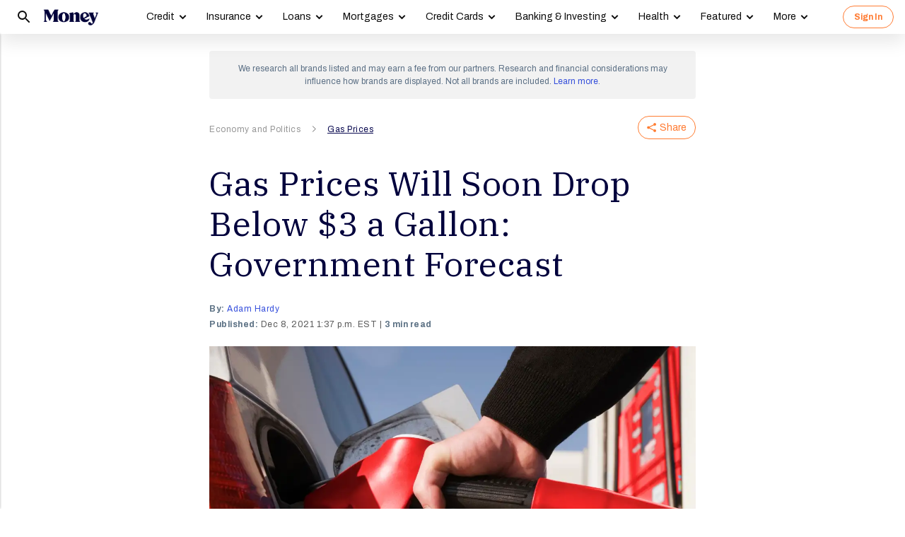

--- FILE ---
content_type: text/html; charset=utf-8
request_url: https://money.com/gas-prices-forecast-decrease-2022/?ref=/inflation-record-high/
body_size: 33277
content:
<!doctype html>
<!--
        /((((((\\\\
=======((((((((((\\\\\
     ((           \\\\\\\
     ( (*    _/      \\\\\\\
       \    /  \      \\\\\\________________
        |  |   |       </                  ((\\\\
        o_|   /        /             AP, LLC  \ \\\\    \\\\\\\
             |  ._    (                        \ \\\\\\\\\\\\\\\\
             | /                       /       /    \\\\\\\     \\
     .______/\/     /                 /       /         \\\
    / __.____/    _/         ________(       /\
   / / / ________/`_________'         \     /  \_
  / /  \ \                             \   \ \_  \
 ( <    \ \                             >  /    \ \
  \/     \\_                           / /       > )
          \_|                         / /       / /
                                    _//       _//
                                   /_|       /_|
-->
<html lang="en" class>
  <head>
    <title>Gas Prices Will Soon Drop Below $3 per Gallon: 2022 Forecast | Money</title>
    <meta charset="utf-8">
    <link rel="shortcut icon" href="/money/favicon.ico" type="image/vnd.microsoft.icon">
    <link rel="icon" href="/money/img/favicons/favicon-32.png" sizes="32x32">
    <meta http-equiv="X-UA-Compatible" content="IE=edge">
    <link rel="apple-touch-icon" href="/money/img/favicons/favicon-57.png">
    <link rel="apple-touch-icon" href="/money/img/favicons/favicon-57.png" sizes="57x57">
    <link rel="apple-touch-icon" href="/money/img/favicons/favicon-72.png" sizes="72x72">
    <link rel="apple-touch-icon" href="/money/img/favicons/favicon-76.png" sizes="76x76">
    <link rel="apple-touch-icon" href="/money/img/favicons/favicon-114.png" sizes="114x114">
    <link rel="apple-touch-icon" href="/money/img/favicons/favicon-120.png" sizes="120x120">
    <link rel="apple-touch-icon" href="/money/img/favicons/favicon-144.png" sizes="144x144">
    <link rel="apple-touch-icon" href="/money/img/favicons/favicon-152.png" sizes="152x152">
    <link rel="apple-touch-icon" href="/money/img/favicons/favicon-180.png" sizes="180x180">
    <link rel="icon" sizes="192x192" href="/money/img/favicons/favicon-192.png">
    <link rel="manifest" href="/manifest.json">
    <link rel="alternate" hreflang="en-us" href="https://money.com/gas-prices-forecast-decrease-2022/">
    <link rel="alternate" hreflang="x-default" href="https://money.com/gas-prices-forecast-decrease-2022/">
    <meta name="viewport" content="width=device-width, initial-scale=1, maximum-scale=5, minimum-scale=1">
      <meta name="keywords" content="Gas,Gas prices,News">
        <meta name="news_keywords" content="gas, gas prices, cheap gas, gas price, price of gas, AAA, EIA, find cheap gas,">
    <meta name="description" content="A new government forecast shows gas prices dipping well below $3 per gallon in 2022.">
    <link rel="canonical" href="https://money.com/gas-prices-forecast-decrease-2022/">
    <link rel="amphtml" href="https://money.com/gas-prices-forecast-decrease-2022/?amp=true">
      <meta property="og:title" content="Gas Prices Will Soon Drop Below $3 a Gallon: Government Forecast">
    <meta property="og:type" content="article">
    <meta property="og:site_name" content="Money">
      <meta property="og:url" content="https://money.com/gas-prices-forecast-decrease-2022/">
      <meta property="og:description" content="Shifts in the supply of crude oil have already led to a decrease in gas prices. ">
      <meta name="pinterest:url" content="https://money.com/gas-prices-forecast-decrease-2022/">
      <meta name="twitter:card" content="summary_large_image">
      <meta name="twitter:url" content="https://money.com/gas-prices-forecast-decrease-2022/">
      <meta name="twitter:title" content="Gas Prices Will Soon Drop Below $3 a Gallon: Government Forecast">
      <meta name="twitter:description" content="Shifts in the supply of crude oil have already led to a decrease in gas prices.">
      <meta name="pinterest:description" content="A new government forecast shows gas prices dipping well below $3 per gallon in 2022.">
    <meta name="twitter:site" content="@Money">
    <meta name="pinterest:media" content="https://img.money.com/2021/12/News-Gas-prices-will-soon-drop.jpg?quality=85">
    <meta name="twitter:image" content="https://img.money.com/2021/12/News-Gas-prices-will-soon-drop.jpg?quality=85">
    <meta property="og:image" content="https://img.money.com/2021/12/News-Gas-prices-will-soon-drop.jpg?quality=85">
      <meta property="og:image:width" content="1024">
      <meta property="og:image:height" content="683">
    <meta property="fb:app_id" content="53177223193">
    <meta property="fb:pages" content="119930514707114">
      <script type="application/ld+json">
        [{"@context":"http://schema.org","@type":"BreadcrumbList","itemListElement":[{"@type":"ListItem","position":1,"item":{"@id":"https://money.com/economy-and-politics/","name":"Economy and Politics"}},{"@type":"ListItem","position":2,"item":{"@id":"https://money.com/gas-prices/","name":"Gas Prices"}}]},{"@context":"http://schema.org","@type":"NewsArticle","headline":"Gas Prices Will Soon Drop Below $3 a Gallon: Government Forecast","articleSection":"Economy and Politics","image":[{"@type":"ImageObject","url":"https://img.money.com/2021/12/News-Gas-prices-will-soon-drop.jpg","width":1024,"height":683,"caption":"News-Gas prices will soon drop"}],"author":[{"@type":"Person","name":"Adam Hardy","url":"https://money.com/author/adam-hardy/","description":"Adam Hardy is a lead data journalist at Money, where he frequently reports on financial barriers that affect low-income Americans. Adam’s work has also appeared in Business Insider, Forbes, Nasdaq, The Penny Hoarder, Yahoo! Finance and many other outlets."}],"editor":[],"contributor":[],"reviewedBy":[],"publisher":{"@type":"Organization","name":"Money","url":"https://money.com","logo":{"@type":"ImageObject","url":"https://money.com/img/money_500x140_1.png","width":209,"height":60},"sameAs":["https://www.facebook.com/MoneyMagazine","https://twitter.com/money","https://www.instagram.com/moneymag","https://www.youtube.com/channel/UCGFBKGwap9wa9npMd1n-1Vw"]},"datePublished":"2021-12-08T18:37:43.000Z","dateModified":"2024-01-10T17:02:43.000Z","description":"A new government forecast shows gas prices dipping well below $3 per gallon in 2022.","mainEntityOfPage":"https://money.com/gas-prices-forecast-decrease-2022/"}]
      </script>
        <meta name="robots" content="max-image-preview:large">
    <script>
      window.ApTrackingConfig = {
        storagePage: 'https://money.com/tracking/iframe/',
        storageOrigin: 'https://money.com',
        domainRange: 'money.com',
        navidAppendUrlPrefix: 'https://secure.money.com/pr/',
        outboundDomains: [],
        site: 'Money'
      };
    </script>
    <script>
      "use strict";try{Element.prototype.matches||(Element.prototype.matches=Element.prototype.msMatchesSelector||Element.prototype.webkitMatchesSelector),Element.prototype.closest||(Element.prototype.closest=function(n){var e=this;do{if(Element.prototype.matches.call(e,n))return e;e=e.parentElement||e.parentNode}while(null!==e&&1===e.nodeType);return null})}catch(e){}var ApTracking={run:function(n){if(void 0===n&&(n={}),ApTracking.storagePage=n.storagePage||null,ApTracking.storageOrigin=n.storageOrigin||null,ApTracking.outboundDomains=n.outboundDomains||null,ApTracking.outboundCookie=!n.outboundCookie,ApTracking.navidAppendUrlPrefix=n.navidAppendUrlPrefix||null,ApTracking.domainRange=n.domainRange||window.location.host,ApTracking.site=n.site||ApTracking.domainRange,ApTracking.backend=n.backend||"https://go.apexlink.to/",ApTracking.blockPing=!!n.blockPing,ApTracking.serverNavObj=n.serverNavObj||null,ApTracking.skipIframe=!!n.skipIframe,ApTracking.intraDomainLandingParam=n.intraDomainLandingParam||null,ApTracking.utmAsLanding=!n.utmNotAsLanding,ApTracking.navChainSaveCompleted=!1,ApTracking.sessionVersion=n.sessionVersion,ApTracking.debug=n.debug||!1,ApTracking.executeCleansing=!0,ApTracking.impTkCfgSet=n.impTkCfgSet||[],ApTracking.autoImpTk=!n.noInitImpTk,ApTracking.version="0.5.5",ApTracking.initialized=!1,/complete|interactive/.test(document.readyState)){var e=function(){document.body?ApTracking.init():setTimeout(e,100)};e()}document.addEventListener("DOMContentLoaded",ApTracking.init),document.onreadystatechange=function(){/complete|interactive/.test(document.readyState)&&ApTracking.init()}},init:function(){if(!ApTracking.initialized)if(ApTracking.skipIframe&&window.top!==window)ApTracking.initialized=!0;else{var n=ApTracking.locationWithoutHash();ApTracking.prepareStorage(),ApTracking.storage&&(ApTracking.storagePage&&n===ApTracking.storagePage||(ApTracking.getDeviceIdCookie(),ApTracking.lastNavChainId=ApTracking.getLastNavChainIdCookie(),ApTracking.buildNavChain("pageload"),ApTracking.pageLoadLocation=n,ApTracking.autoImpTk&&ApTracking.trackImpressions(),ApTracking.initialized=!0,ApTracking.registerListeners()))}},registerListeners:function(){window.addEventListener("pagehide",ApTracking.navEventsHandler),window.addEventListener("pageshow",ApTracking.navEventsHandler),window.addEventListener("popstate",ApTracking.navEventsHandler),document.body.addEventListener("mousedown",ApTracking.outboundCapture,!0),document.body.addEventListener("touchstart",ApTracking.outboundCapture,!0),document.body.addEventListener("submit",ApTracking.submitCapture,!0),window.addEventListener("ap:outbound",ApTracking.apOutboundCapture,!0),window.addEventListener("ap:imptk",ApTracking.trackImpressions,!0)},navEventsHandler:function(n){var e=ApTracking.locationWithoutHash();e!==ApTracking.pageLoadLocation&&(ApTracking.pageLoadLocation=e,ApTracking.buildNavChain(n.type))},apOutboundCapture:function(){console.log("apOutboundCapture listener: "+ApTracking.navChainId),ApTracking.setOutboundNavId()},outboundCapture:function(n){for(var e=n.target;e!==n.currentTarget;){if(e.href&&"A"===e.tagName.toUpperCase()){if(ApTracking.outboundCookie&&(ApTracking.setOutboundNavId(),ApTracking.setOutboundRank(e)),ApTracking.appendNavId(e));else if((ApTracking.outboundDomains?ApTracking.isOutboundDomain(e):ApTracking.isExternal(e))&&!e.getAttribute("ap-link-decorated")){var a="r";"string"==typeof e.href?0<=e.href.indexOf("{{apclid}}")&&(e.href=e.href.replace("{{apclid}}",ApTracking.navChainId)):e.href&&e.href.baseVal&&0<=e.href.baseVal.indexOf("{{apclid}}")&&(e.href.baseVal=e.href.baseVal.replace("{{apclid}}",ApTracking.navChainId));var i=[ApTracking.backend,a,"?","site=",encodeURIComponent(ApTracking.site),"&link=",encodeURIComponent(e.href),"&nav=",encodeURIComponent(ApTracking.navChainId),"&dev=",encodeURIComponent(ApTracking.deviceId),"&loc=",encodeURIComponent(window.location.href)];ApTracking.landingPageInfo&&(i=i.concat(["&ldt=",encodeURIComponent(ApTracking.landingPageInfo.t),"&ldl=",encodeURIComponent(ApTracking.landingPageInfo.location),"&ldr=",encodeURIComponent(ApTracking.landingPageInfo.referrer)])),i=i.join(""),"r"===a?e.href=i:"c"===a&&e.setAttribute("ping",i),e.setAttribute("ap-link-decorated",a)}break}e=e.parentElement}},submitCapture:function(n){var e=n.target,a=e.action;if(a&&0!==a.length||(a=window.location.href),0===a.indexOf(ApTracking.navidAppendUrlPrefix)&&"a"!==e.getAttribute("ap-form-decorated")){var i=document.createElement("INPUT");i.type="hidden",i.name="apnavid",i.value=ApTracking.navChainId,e.appendChild(i),e.setAttribute("ap-form-decorated","a")}},getTempId:function(n){return void 0===n&&(n=""),"tmp:"+n+":"+Date.now()},getServerIdAsync:function(n,e,a){var i=ApTracking.backend+e,t={site:ApTracking.site,dev:ApTracking.deviceId,tmpid:n};if("nav"===e){t.ldl=window.location.href,t.ldr=document.referrer,ApTracking.sessionVersion&&(t.sv=ApTracking.sessionVersion);var r=ApTracking.getItemCookie("ap_confirm_guid",!0);r&&0<r.length&&(t.confguid=r,ApTracking.deleteCookie("ap_confirm_guid","/p",!1,!0))}ApTracking.jsonp(i,t,function(n){a(n.id,n)})},buildNavChain:function(a){var i=ApTracking.locationWithoutHash(),t=document.referrer,r=null,o=ApTracking.getNavChainIdAssignedByServer();r=t&&0===t.length?"empty":o?"amp":ApTracking.isExternal(t)?"external":"same_domain";if(ApTracking.utmAsLanding){var n=ApTracking.getLocationParameter("utm_source");if(n&&0<n.length)!0;else{var e=ApTracking.getLocationParameter("gclid");if(e&&0<e.length)!0;else{var c=ApTracking.getLocationParameter("msclkid");c&&0<c.length&&!0}}}var g=!1;if(ApTracking.skipIframe&&ApTracking.intraDomainLandingParam&&0<ApTracking.intraDomainLandingParam.length){var p=ApTracking.getLocationParameter("pcuid");p&&0<p.length&&(g=!0)}ApTracking.getNavChainIdAsync(i,function(e){ApTracking.getNavChainIdAsync(t,function(n){"same_domain"===r&&n?ApTracking.saveNav(n,i,t,a):"amp"===r?ApTracking.saveNav(o,i,t,a):e?ApTracking.saveNav(e,i,t,a):g&&"same_domain"===r&&!n?ApTracking.newNavChainIdAsync(i,t,function(n){ApTracking.saveNav(n,i,t,a)}):ApTracking.newNavChainIdAsync(i,t,function(n){ApTracking.saveNav(n,i,t,a)})})})},printNavChains:function(){ApTracking.getAllNavItemsAsync(function(n){for(var e={},a=[],i=0;i<n.length;i++){var t=n[i];e[t.navChainId]||(a.push(t.navChainId),e[t.navChainId]=[]),e[t.navChainId].push(t)}a.sort();for(var r=0;r<a.length;r++){var o=a[r],c=e[o];c.sort(function(n,e){return n.t-e.t}),console.log("Navigation Chain: "+o),console.table(c,["referrer","location"])}})},getAllNavItemsAsync:function(o){var c="ap:nav:";ApTracking.getAllItemsAsync(c,function(n){for(var e=[],a=0;a<n.length;a++){var i=n[a][0],t=n[a][1],r=JSON.parse(t);r.location=i.substring(c.length,i.length),e.push(r)}o(e)})},newNavChainIdAsync:function(n,e,a){var i=ApTracking.getTempId("nav"),t={navChainId:i,location:n,referrer:e,t:Date.now()};ApTracking.saveJson("root:"+i,t),a(i)},getNavChainIdAssignedByServer:function(){if(ApTracking.serverNavObj){var n=ApTracking.serverNavObj.navChainId,e=ApTracking.serverNavObj.serverId;return ApTracking.saveJson("root:"+n,ApTracking.serverNavObj),ApTracking.navChainId=e,ApTracking.saveLastChainId(n),n}return null},getNavChainIdAsync:function(n,e){var a="nav:"+n;ApTracking.getJsonAsync(a,function(n){e(n.navChainId)})},getNavChainObjAsync:function(n,e){var a="root:"+n;ApTracking.getJsonAsync(a,function(n){e(n)})},saveNav:function(t,n,e,a){var i="nav:"+n,r={referrer:e,navChainId:t,event:a,t:Date.now()};ApTracking.navChainId=t,ApTracking.saveJson(i,r),ApTracking.saveLastChainId(t),ApTracking.getNavChainObjAsync(t,function(i){var n=function(n,e,a){n&&(ApTracking.navChainId=n,a||(i.serverId=n,e&&!i.navChainId&&(i.navChainId=t,i.location=e.ldl,i.referrer=e.ldr),ApTracking.saveJson("root:"+t,i)),ApTracking.navChainSaveCompleted=!0,ApTracking.dispatchEvent(document,"nav_chain_save_complete"))};(ApTracking.landingPageInfo=i).serverId?n(i.serverId,null,!0):ApTracking.getServerIdAsync(t,"nav",n)}),ApTracking.debug&&ApTracking.printNavChains()},saveLastChainId:function(n){var e="last_nav_id";ApTracking.saveItemCookie(e,n),ApTracking.lastNavChainId=n},getLastNavChainIdCookie:function(){var n="last_nav_id";return ApTracking.getItemCookie(n)},getLastNavChainIdAsync:function(e){var n="last_nav_id";ApTracking.getItemAsync(n,function(n){e(n)})},getDeviceIdCookie:function(){var e="device",a=ApTracking.getJsonCookie(e);if(!a.deviceId){var n=ApTracking.getTempId("device");a.deviceId=n,ApTracking.saveJsonCookie(e,a)}a.serverId||ApTracking.getServerIdAsync(a.deviceId,"dev",function(n){n&&(ApTracking.deviceId=n,a.serverId=n,ApTracking.saveJsonCookie(e,a))}),ApTracking.deviceId=a.serverId||a.deviceId},getDeviceIdAsync:function(a){var i="device";ApTracking.getJsonAsync(i,function(e){if(!e.deviceId){var n=ApTracking.getTempId("device");e.deviceId=n,ApTracking.saveJson(i,e)}e.serverId||ApTracking.getServerIdAsync(e.deviceId,"dev",function(n){n&&(ApTracking.deviceId=n,e.serverId=n,ApTracking.saveJson(i,e))}),ApTracking.deviceId=e.serverId||e.deviceId,a&&a(e.deviceId)})},prepareStorage:function(){if(!ApTracking.storageType){var t=ApTracking.storagePage===ApTracking.locationWithoutHash(),r=ApTracking.storageOrigin===window.location.origin;if(null===ApTracking.storagePage&&null===ApTracking.storageOrigin||t||r){var n=null;try{window.localStorage.setItem("ap:test","1"),n=window.localStorage.getItem("ap:test"),window.localStorage.removeItem("ap:test")}catch(e){}"1"===n?(ApTracking.storage=window.localStorage,ApTracking.storageType="localStorage",(t&&window.top!==window||r)&&(window.addEventListener("message",function(n){if(n.origin.substring(n.origin.length-ApTracking.domainRange.length,n.origin.length)===ApTracking.domainRange&&"ApTracking"===n.data[0]){var e=n.data[1],i=n.data[2],a=n.data.slice(3);ApTracking[e]&&ApTracking[e].apply(ApTracking,a.concat([function(n){if(t&&window.top!==window)i&&window.parent.postMessage(["ApTracking",i,n],"*");else if(r)for(var e=window.frames,a=0;a<e.length;a++)i&&e[a].postMessage(["ApTracking",i,arguments[0]],"*")}]))}},!1),t&&window.top!==window&&window.parent.postMessage(["ApTracking","init"],"*")),setTimeout(ApTracking.storageCleansing,1250)):(ApTracking.storage=null,ApTracking.storageType=null)}else if(window.top!==window&&ApTracking.storageOrigin&&!r&&ApTracking.isReferrerOnStorageOrigin())ApTracking.storage=window.parent,ApTracking.storageType="iframe",window.addEventListener("message",function(n){if(n.origin===ApTracking.storageOrigin&&"ApTracking"===n.data[0]){var e=n.data[1],a=n.data.slice(2);window[e]&&window[e].apply(ApTracking,a)}},!1);else if(ApTracking.storagePage&&!t){var i=document.createElement("iframe");i.style.position="absolute",i.style.width="1px",i.style.height="1px",i.style.top="-10px",i.style.left="-10px",i.src=ApTracking.storagePage,document.body.appendChild(i);var o=document.createElement("a");o.href=ApTracking.storagePage,ApTracking.storage=null,ApTracking.storageOrigin=o.origin||[o.protocol,"//",o.hostname].join(""),ApTracking.storageType="iframe",window.addEventListener("message",function(n){if(n.origin===o.origin&&"ApTracking"===n.data[0]){var e=n.data[1],a=n.data.slice(2);if("init"===e)return ApTracking.storage=i.contentWindow,void ApTracking.init();window[e]&&window[e].apply(ApTracking,a)}},!1)}}},storageCleansing:function(){for(var n=Date.now(),a=n-2592e6,i=n+50,t=20,r=window.localStorage.length,o=[],c=0;c<r&&!(Date.now()>i);c++){if(0===(s=window.localStorage.key(c)).indexOf("ap:"))try{var g=JSON.parse(window.localStorage[s]);if("number"==typeof g.t&&g.t<a&&(o.push(s),o.length>=t)){setTimeout(ApTracking.storageCleansing,1250);break}}catch(e){console.log(e)}}if(ApTracking.executeCleansing)try{for(var p=0;p<o.length;p++){var s=o[p];localStorage.removeItem(s)}}catch(e){console.log(e)}},trackImpressions:function(){if("undefined"==typeof ApTracking.navChainId||0<=ApTracking.navChainId.indexOf("tmp"))setTimeout(ApTracking.trackImpressions,100);else try{for(var n=!1,a={},i=0;i<ApTracking.impTkCfgSet.length;i++){var t=ApTracking.impTkCfgSet[i];if(t.section&&0<t.section.length&&t.selector&&0<t.selector.length&&t.companyAttr&&0<t.companyAttr.length){a[t.section]=[];for(var r=document.querySelectorAll(t.selector),o=0;o<r.length;o++){var c=r[o],g=c.getAttribute(t.companyAttr),p=t.positionAttr&&c.getAttribute(t.positionAttr)||o.toString();"string"==typeof g&&"string"==typeof p&&(a[t.section].push([g,p]),n=!0,t.positionAttr||r.setAttribute("ap-imp-position",p))}}}if(n){var s={site:ApTracking.site,nav:ApTracking.navChainId,dev:ApTracking.deviceId,loc:ApTracking.locationWithoutHash(),data:JSON.stringify(a),t:Date.now()},d=ApTracking.backend+"imp";ApTracking.jsonp(d,s,function(){})}}catch(e){}},getAllItemsAsync:function(n,e){var a=[];if(void 0===n&&(n=""),null===n&&(n=""),"localStorage"===ApTracking.storageType)for(var i=0;i<ApTracking.storage.length;i++){var t=ApTracking.storage.key(i);0===t.indexOf(n)&&a.push([t,ApTracking.storage.getItem(t)])}else if("iframe"===ApTracking.storageType){var r=["postMessageCallback","getAllItemsAsync",n,Date.now()].join("_");return window[r]=e,void ApTracking.storage.postMessage(["ApTracking","getAllItemsAsync",r,n],ApTracking.storageOrigin)}e(a)},getItem:function(n){if(n="ap:"+n,"localStorage"===ApTracking.storageType)return ApTracking.storage.getItem(n)},getJsonAsync:function(n,a){ApTracking.getItemAsync(n,function(n){var e;e=n?JSON.parse(n):{},a(e)})},getJsonCookie:function(n){var a=ApTracking.getItemCookie(n),i={};if(a&&0<a.length)try{i=JSON.parse(decodeURIComponent(a))}catch(e){}return i},getItemAsync:function(n,e){if("localStorage"===ApTracking.storageType)n="ap:"+n,setTimeout(e,0,ApTracking.storage.getItem(n));else if("iframe"===ApTracking.storageType){var a=["postMessageCallback","getItemAsync",n,Date.now()].join("_");return window[a]=e,void ApTracking.storage.postMessage(["ApTracking","getItemAsync",a,n],ApTracking.storageOrigin)}},saveJson:function(n,e){ApTracking.saveItem(n,JSON.stringify(e))},saveJsonCookie:function(n,e){ApTracking.saveItemCookie(n,encodeURIComponent(JSON.stringify(e)))},saveItem:function(n,e){if("localStorage"===ApTracking.storageType)return n="ap:"+n,ApTracking.storage.setItem(n,e);"iframe"!==ApTracking.storageType||ApTracking.storage.postMessage(["ApTracking","saveItem",null,n,e],ApTracking.storageOrigin)},removeItem:function(n){if("localStorage"===ApTracking.storageType)return n="ap:"+n,ApTracking.storage.removeItem(n);"iframe"===ApTracking.storageType&&ApTracking.storage.postMessage(["ApTracking","removeItem",null,n],ApTracking.storageOrigin)},getItemCookie:function(n,a){if(!a){n="ap:"+n;try{0<=navigator.userAgent.indexOf("SamsungBrowser")&&(n=n.replace(/^ap:/,"ap."))}catch(e){}}var i=document.cookie.split(";");try{for(var t=0;t<i.length;t++){var r=i[t].trim().split("=");if(r[0]===n)return r[1].trim()}}catch(e){}return null},saveItemCookie:function(n,a){n="ap:"+n;try{0<=navigator.userAgent.indexOf("SamsungBrowser")&&(n=n.replace(/^ap:/,"ap."))}catch(e){}document.cookie=[n+"="+a,"path=/","domain="+ApTracking.domainRange.split(":")[0],"max-age=31536000"].join(";")},deleteCookie:function(n,a,i,t){if(!t){n="ap:"+n;try{0<=navigator.userAgent.indexOf("SamsungBrowser")&&(n=n.replace(/^ap:/,"ap."))}catch(e){}}var r=[n+"="];a&&r.push("path="+a),i&&r.push("domain="+ApTracking.domainRange.split(":")[0]),r.push("expires=Thu, 01 Jan 1970 00:00:00 GMT"),document.cookie=r.join(";")},imgPixel:function(n){var e=document.createElement("img");e.src=n,e.style.height="1px",e.style.width="1px",e.style.position="Fixed",e.style.left="0",e.style.bottom="0",e.setAttribute("alt",""),document.body.appendChild(e)},jsonp:function(n,e,a){var i=[],t="callback_"+Date.now()+Math.floor(1e3*Math.random());for(var r in window[t]=a,e)i.push([encodeURIComponent(r),encodeURIComponent(e[r])].join("="));i.push(["callback",t].join("="));var o=i.join("&"),c=document.createElement("script");c.src=[n,o].join("?"),document.body.appendChild(c)},isReferrerOnStorageOrigin:function(){var n=document.createElement("a");return n.href=document.referrer,ApTracking.storageOrigin===(n.origin||[n.protocol,"//",n.hostname].join(""))},isExternal:function(n){var a=null;if("string"==typeof n){if((a=document.createElement("a")).href=n,""===a.protocol||!a.origin){a.href=a.href;try{a.origin=[a.protocol,"//",a.hostname].join("")}catch(e){}}}else a=n;if("https:"===a.protocol||"http:"===a.protocol){var i=a.host.replace(/:(443|80)$/,"");if(a.protocol!==window.location.protocol||i.substring(i.length-ApTracking.domainRange.length,i.length)!==ApTracking.domainRange)return!0;if(i.length>ApTracking.domainRange.length&&"."!==i[i.length-ApTracking.domainRange.length-1])return!0}return!1},appendNavChainIdToUrl:function(n,a){var i=n.toString();if(i.indexOf("apnavid=")<0){var t=document.createElement("a");if(t.href=i,""===t.protocol||!t.origin){t.href=t.href;try{t.origin=[t.protocol,"//",t.hostname].join("")}catch(e){}}var r=0===t.search.length?"?":"&";return t.search=[t.search,r,"apnavid=",a||ApTracking.navChainId||""].join(""),t.href}return i},appendNavId:function(n){return!(!n.href||0!==(n.href.baseVal||n.href||"").indexOf(ApTracking.navidAppendUrlPrefix))&&("a"!==n.getAttribute("ap-link-decorated")&&("string"==typeof n.href?n.href=ApTracking.appendNavChainIdToUrl(n.href):n.href&&n.href.baseVal&&(n.href.baseVal=ApTracking.appendNavChainIdToUrl(n.href.baseVal)),n.setAttribute("ap-link-decorated","a")),!0)},setOutboundNavId:function(){ApTracking.domainRange===window.location.host?document.cookie=["apnavid="+ApTracking.navChainId,"path=/p"].join(";"):document.cookie=["apdrnavid="+ApTracking.navChainId,"path=/p","domain="+ApTracking.domainRange.split(":")[0]].join(";")},setOutboundRank:function(n){try{for(var a=0;a<ApTracking.impTkCfgSet.length;a++){var i=ApTracking.impTkCfgSet[a],t=n.closest(i.selector);if(t){var r=i.section,o=t.getAttribute(i.positionAttr||"ap-imp-position");if("string"==typeof o&&"string"==typeof r){var c=[r,o].join(":");ApTracking.lastRankStr=c,ApTracking.domainRange===window.location.host?document.cookie=["aprk="+c,"path=/p"].join(";"):document.cookie=["apdrrk="+c,"path=/p","domain="+ApTracking.domainRange.split(":")[0]].join(";")}break}}}catch(e){}},isOutboundDomain:function(n){var a=null;if("string"==typeof n){if((a=document.createElement("a")).href=n,""===a.protocol||!a.origin){a.href=a.href;try{a.origin=[a.protocol,"//",a.hostname].join("")}catch(e){}}}else a=n;if("https:"===a.protocol||"http:"===a.protocol)for(var i=a.host.replace(/:(443|80)$/,""),t=0;t<ApTracking.outboundDomains.length;t++){var r=ApTracking.outboundDomains[t];if(i.substring(i.length-r.length,i.length)===r){if(i.length===r.length)return!0;if(i.length>r.length&&"."===i[i.length-r.length-1])return!0}}return!1},locationWithoutHash:function(){return window.location.hash&&0<window.location.hash.length?window.location.href.substring(0,window.location.href.indexOf(window.location.hash)):window.location.href},dispatchEvent:function(n,e){var a;"function"==typeof Event?a=new Event(["ap",e].join(":")):(a=document.createEvent("Event")).initEvent(["ap",e].join(":"),!0,!0),a&&n.dispatchEvent(a)},getLocationParameter:function(n){var a=n.toLowerCase();try{if(window.location.search){if(0===window.location.search.length)return null;var i=window.location.search;"?"===i[0]&&(i=i.split("?")[1]);for(var t=i.split("&"),r=0;r<t.length;r++){var o=t[r].split("=");if(o[0]&&o[0].toLowerCase()==a&&o[1]&&0<o[1].length)return o[1]}}}catch(e){}return null}};ApTracking.run(window.ApTrackingConfig),window.ApTracking=ApTracking;
    </script>
    <script async src="https://tk.money.com/mgtk/js/dist/mgtk@latest.min.js"></script>
    <script>
      window.ELEMENT_CLIENT_CONFIG = {
        brand_public_folder: "/money"
      };
    </script>
    <script>
        window.__custom_ca_af_link_params_loading = true;
    </script>
    
    <link rel="preconnect" href="//accounts.google.com">
    <link rel="preconnect" href="//img.money.com">
    <link rel="preconnect" href="//metrics.money.com">
    <link rel="preconnect" href="//fonts.googleapis.com">
    <link rel="dns-prefetch" href="//go.apexlink.to">
    <link rel="dns-prefetch" href="//www.google-analytics.com">
    <link rel="dns-prefetch" href="//fonts.gstatic.com">
    <link rel="dns-prefetch" href="//stats.g.doubleclick.net">
    <link rel="dns-prefetch" href="//www.googleadservices.com">
    <link rel="dns-prefetch" href="//connect.facebook.net">
    <link rel="dns-prefetch" href="//www.facebook.com">
    <link rel="dns-prefetch" href="//analytics.google.com">
      <style type="text/css">figure,header,main,nav,section{display:block}figure{margin:1em 40px}hr{box-sizing:content-box;height:0}figure{margin:0}.container-full-width.center-content .article-header,.container-full-width.center-content .article.content.body .padded>*{margin-left:auto;margin-right:auto}.container-full-width.center-content .article.content.body .padded p{max-width:688px}.author .author-text [data-expand-id=byline]>div.published-at{display:block!important;margin-top:2px}@media (min-width:768px){.author .author-text [data-expand-id=byline]>div.published-at{display:none!important}}.author .author-text .timestamp.published-date>span.modified-originally-published{display:none}@media (min-width:768px){.author .author-text .timestamp.published-date>span.modified-originally-published{display:inline}}@media (min-width:1024px){.article-header .article-info{padding-left:0;padding-right:0;padding-top:0}.body.content:not(.gallery){margin-bottom:12px}}.body.content:not(.gallery) img{max-width:100%}.body.content:not(.gallery) .ca-pcu-inline{clear:both;margin-bottom:24px;margin-top:24px}.body.content:not(.gallery) hr{border:0;border-top:1px solid #bbb;display:block;margin:24px auto;max-width:686px;padding:0}.body.content:not(.gallery) ul{max-width:688px}html body #article-body .money-embed-ca{margin-bottom:24px;margin-top:24px;padding-top:0}.body-credit{color:#a5b3c2;float:left;font-family:"IBM Plex Serif",serif;font-size:12px;letter-spacing:0;line-height:16px}.credit{font-family:Archivo,sans-serif;font-size:12px;font-style:italic;font-weight:400;line-height:1.2;padding-left:16px;padding-right:16px}@media (max-width:1278px){.credit{font-size:12px}}@media (max-width:767px){.credit{font-size:12px;line-height:1.2}}@media (min-width:1024px){.credit{font-size:12.4px;padding-left:0;padding-right:4px}}.padding-8-top{padding-top:8px}.padding-8-bottom{padding-bottom:8px}@media (min-width:1024px){.body.content:not(.gallery){margin-bottom:12px}}.body.content:not(.gallery)>*{margin-left:auto;margin-right:auto}.body.content:not(.gallery) a{color:#000;font-weight:700;text-decoration:underline}.body.content:not(.gallery) p{margin-bottom:24px;margin-top:24px}@media (max-width:767px){.body.content:not(.gallery) p{margin-bottom:24px;margin-top:24px}}.content.article div.padded p{max-width:688px}.content.article div.padded:not(.investment-disclosure)>p:first-of-type:first-child:first-letter{float:left;font-family:"IBM Plex Serif",serif;font-size:60px;font-weight:400;line-height:1;padding-right:12px}@media (max-width:1278px){.content.article div.padded:not(.investment-disclosure)>p:first-of-type:first-child:first-letter{font-size:60px}}@media (max-width:767px){.content.article div.padded:not(.investment-disclosure)>p:first-of-type:first-child:first-letter{font-size:48px;line-height:1}}.image-wrap-container{display:block;text-align:right}@media (min-width:768px){.image-wrap-container{padding-left:0!important}.partial.lead-image .image-wrap-container{padding-left:24px!important;padding-right:24px!important}}@media (min-width:768px)and (min-width:1024px){.partial.lead-image .image-wrap-container{padding-left:0!important;padding-right:0!important}}.image-wrap-container .credit.body-credit{display:inline!important;float:none!important};html{font-family:serif;-ms-text-size-adjust:100%;-webkit-text-size-adjust:100%}body{margin:0}header,main,nav,section{display:block}a{background-color:transparent}b,strong{font-weight:700}h1{font-size:2em;margin:.67em 0}img{border:0}svg:not(:root){overflow:hidden}button,input{color:inherit;font:inherit;margin:0}button{-webkit-appearance:button;overflow:visible;text-transform:none}button::-moz-focus-inner{border:0;padding:0}input{line-height:normal}input::-moz-focus-inner{border:0;padding:0}*,:after,:before,html{box-sizing:border-box}.clearfix:after{clear:both;content:"";display:table}body{color:rgba(0,0,0,.95)}body,ol,p,ul{font-family:"IBM Plex Serif",serif}ol,p,ul{font-size:14px;letter-spacing:.5px;line-height:1.63;margin-bottom:24px;margin-top:24px}@media (min-width:1024px){ol,p,ul{font-size:17px}}a{color:blue;font-weight:400;text-decoration:none}h1{font-size:45px;font-weight:700;letter-spacing:.5px;margin-bottom:.6em;margin-top:.6em}.heading-content,h1{font-family:"IBM Plex Serif",serif}.heading-content{color:#00003c;font-size:48px;font-weight:400;line-height:1.2}@media (max-width:1278px){.heading-content{font-size:48px}}@media (max-width:767px){.heading-content{font-size:32px;line-height:1.25}}@media (min-width:1024px){.heading-content{font-size:48px;line-height:1.2}}.scale-12{font-size:12px}.padding-8-right{padding-right:8px}.margin-24-tb{margin-bottom:24px;margin-top:24px}.padding-24-bottom{padding-bottom:24px}.center-pseudo{display:inline-block;text-align:center}.center-pseudo:before{content:""}.icon{background:none;border:none;display:inline-block;line-height:0}.utility-icon.color-ribbon-primary-text path{fill:rgba(0,0,0,.95)}.display-block{display:block}.display-flex{display:flex}@media (min-width:768px){.article-info .headline-wrapper{align-items:center;display:flex;justify-content:center}}.container-full-width{background:#fff;box-shadow:none;margin:0 auto 4px;max-width:1260px;width:100%}.container-full-width .content{margin:0 auto}.container-full-width:after{clear:both;content:"";display:table}@media (min-width:1024px){.container-full-width{margin:0 auto 4px;padding:24px}}body{background:#fff}main.article .padded{margin-left:auto;margin-right:auto;max-width:700px;padding-left:16px;padding-right:16px}@media (min-width:768px){main.article .padded{max-width:1024px;min-width:754px;padding-left:24px;padding-right:24px}}@media (min-width:1024px){main.article .padded{max-width:none;min-width:651px;padding-left:56px;padding-right:56px}}.author{font-family:Archivo,sans-serif;font-size:12px;font-weight:400;letter-spacing:.5px;line-height:1.2}@media (max-width:1278px){.author{font-size:12px}}@media (max-width:767px){.author{font-size:12px;line-height:1.2}}@media (min-width:1024px){.author{letter-spacing:.5px}}.author .byline-author .byline-modal{background-color:#fff;border:1px solid #f0f5f9;border-radius:8px;box-shadow:0 10px 27px rgba(0,0,0,.1);display:none;font-weight:400;margin-top:-1px;min-height:182px;padding:20px 133px 20px 20px;position:absolute;width:478px;z-index:10}@media (max-width:767px){.author .byline-author .byline-modal{left:50%;padding:20px;top:unset;transform:translate(-50%,12px);width:340px}}.author .author-name{color:#3750dc;display:inline-block;line-height:1.5;text-transform:capitalize}.author .timestamp{color:rgba(0,0,0,.65)}.author .author-text{color:#5d7285;text-align:center}@media (min-width:1024px){.author .author-text{text-align:left}}.author .author-text .timestamp.published-date{display:block!important}.author .author-text .timestamp.published-date:not(.no-authors)>span:not(.read-time):after{content:" | ";display:inline}.author .author-text .timestamp.published-date>span b{color:#5d7285}.author .author-text>div{display:block;margin:0 0 2px}@media (max-width:767px){.author .author-text>div{margin:0}}.author .author-text>div.timestamp{margin:4px 0 0}@media (max-width:767px){.author .author-text>div.timestamp{margin:2px 0 0}}@media (min-width:768px){.author .author-text>div{display:inline-block}}.author .author-text>div[data-expander-id=byline]{display:flex;flex-wrap:wrap}@media (min-width:768px){.author .author-text>div[data-expander-id=byline]>.author-block{margin-right:4px}.author .author-text>div[data-expander-id=byline]>.author-block:before{display:none}.author .author-text>div[data-expander-id=byline]>.author-block:after{content:" | "}.author .author-text>div[data-expander-id=byline]>.author-block:last-child:after{content:""}.author .author-text>div[data-expander-id=byline]>.author-block:last-child{margin-right:0}}.article-header{margin:0 auto;max-width:688px}.article-header .article-info{padding-left:16px;padding-right:16px;padding-top:32px}.article-header .article-info.article-info-2{padding-top:0}@media (min-width:768px){.article-header .article-info{padding-left:24px;padding-right:24px;padding-top:32px}}@media (min-width:1024px){.article-header .article-info{padding-left:0;padding-right:0;padding-top:0}}.content.article{margin:0 auto;max-width:1120px}.content.article div.padded>*{margin-left:auto;margin-right:auto}.article-content ol,.article-content p,.article-content ul{font-family:"IBM Plex Serif",serif;font-size:17px;line-height:1.7}@media (max-width:1278px){.article-content ol,.article-content p,.article-content ul{font-size:17px}}@media (max-width:767px){.article-content ol,.article-content p,.article-content ul{font-size:16px;line-height:1.7}}.lead-media.marquee_large_2x,.template-article .lead-image .lead-media.marquee_large_2x{padding-top:56.25%}.template-article .lead-image .lead-media.marquee_large_2x .inner-container{height:0;overflow:hidden;padding-bottom:56.25%}.template-article .lead-image .lead-media.marquee_large_2x .inner-container img{position:absolute;top:0}.template-article .lead-image.aspect-3-2 .lead-media.marquee_large_2x{padding-top:66.67%}.template-article .lead-image.aspect-3-2 .lead-media.marquee_large_2x .inner-container{padding-bottom:66.67%}body{min-width:unset!important}.padded{padding-left:24px;padding-right:24px}.search-container{width:100%}@media (min-width:768px){.search-container{width:calc(100% - 96px)}}@media (min-width:1024px){.search-container{width:100%}}.partial.lead-image{display:flex;justify-content:center;margin:0 auto;max-width:688px;position:relative}.partial.lead-image .image-and-burst{flex:1 1 auto;position:relative}.component.share .icon{line-height:0}.component.share .icon:last-child{padding-right:0}.component.external-disclaimer{overflow:hidden;position:absolute;clip:rect(0 0 0 0);border:0;height:1px;margin:-1px;padding:0;width:1px}.money-user-box{align-items:center;display:flex;font-family:Archivo,sans-serif;line-height:1.3;margin:0 auto;order:40;position:relative}.money-user-box *{box-sizing:border-box}.money-user-box a{color:#3650db;text-decoration:none}.money-user-box .btn-solid,.money-user-box .btn-stroke{align-items:center;border:1px solid #ff7c34;display:flex;font-weight:700;justify-content:center;text-decoration:none}.money-user-box .btn-stroke.sm{border-radius:16px;font-size:12px;height:32px;padding:0 15px}.money-user-box .btn-solid.md{border-radius:20px;font-size:16px;font-weight:700;height:40px;padding:0 20px}.money-user-box .btn-stroke.nowrap{white-space:nowrap}.money-user-box .btn-solid{background-color:#ff7c34;color:#fff}.money-user-box .btn-stroke{background-color:#fff;color:#ff7c34}.money-user-box.inited .popups-con{display:block}.money-user-box .user-sign{align-items:center;display:none}.money-user-box .popups-con{background-color:#fff;border-radius:8px;box-shadow:0 10px 27px 10px rgba(0,0,0,.1);display:none;opacity:0;overflow:hidden;padding:16px;position:absolute;right:0;top:48px;width:334px}.money-user-box .user-info{display:none;position:relative}.money-user-box .signup-success-con,.money-user-box .toasts-con{background-color:#fff;border-radius:8px;box-shadow:0 10px 27px 10px rgba(0,0,0,.1);opacity:0;overflow:hidden;padding:16px;position:absolute;right:0;top:48px}.money-user-box .signup-success-con{display:none;width:334px}.money-user-box.inited .toast-message,.money-user-box.inited .user-sign{display:flex}.money-user-box.inited .signup-success-con{display:block}@media (max-width:976px){.money-user-box{flex:1;justify-content:flex-end}}@media (max-width:352px){.money-user-box .popups-con{min-width:260px;position:fixed;right:16px;width:calc(100vw - 32px)}}.navigation{height:48px}.navigation a{color:rgba(0,0,0,.95);font-family:Archivo,sans-serif}.navigation>.main{background-color:#fff;box-shadow:0 10px 27px rgba(0,0,0,.1);font-size:16px;left:0;padding:0 16px;position:fixed;top:0;width:100%;z-index:1000}.navigation>.main section{align-items:stretch;display:flex;height:48px;justify-content:flex-start;margin:0 auto;max-width:1280px}.navigation>.main .menu{background-color:transparent;border:0;outline:none}@media (min-width:977px){.navigation>.main .menu{display:none}}.navigation>.main .menu>div{float:left;height:24px;padding:6px 3px;width:24px}.navigation>.main .menu>div div,.navigation>.main .menu>div div:after,.navigation>.main .menu>div div:before{background-color:#000;height:2px;position:absolute;width:20px}.navigation>.main .menu>div div:after,.navigation>.main .menu>div div:before{content:"";display:block}.navigation>.main .menu>div div:before{top:5px}.navigation>.main .menu>div div:after{top:10px}.navigation>.main .logo{align-items:center;display:flex;margin-right:8px;opacity:1;padding:0 8px;visibility:visible}.navigation>.main .logo .nav-gif-logo{width:80px}.navigation>.main .sections{display:flex;flex:1;flex-wrap:wrap;justify-content:center;list-style:none;margin:0;opacity:1;overflow:hidden;padding:0;visibility:visible}.navigation>.main .sections .section ul{line-height:normal;list-style:none;margin:0;padding:0}.navigation>.main .sections .section>button{align-items:center;background:none;border:0;display:flex;font-family:Archivo,sans-serif;font-size:14px;font-weight:400;height:48px;line-height:1.2;outline:0;padding:0 15px;white-space:nowrap;width:100%}@media (max-width:1278px){.navigation>.main .sections .section>button{font-size:14px}}@media (max-width:767px){.navigation>.main .sections .section>button{font-size:12px;line-height:1.2}}.navigation>.main .sections .section>button:after{border-style:solid;border-width:2px 2px 0 0;content:"";display:inline-block;height:7px;left:0;margin-left:8px;position:relative;top:-2px;transform:rotate(135deg);vertical-align:top;width:7px}.navigation>.main .sections .section .dropdown{background:#fff;box-shadow:0 10px 13px 4px rgba(0,0,0,.15);display:none;left:50%;max-height:450px;max-height:min(450px,100vh);overflow-y:auto;padding:24px 16px;position:absolute;top:48px;transform:translateX(-50%);width:360px}.navigation>.main .sections .section .dropdown a,.navigation>.main .sections .section .dropdown li{font-family:Archivo,sans-serif;font-size:16px;line-height:1.2}.navigation>.main .sections .section .dropdown li.sec-name{color:#7aa2fb;font-weight:800;padding:15px 32px}.navigation>.main .sections .section .dropdown li.sub-sec-name>a{color:#7aa2fb;display:block;font-weight:500;padding:8px 32px;position:relative}.navigation>.main .sections .section .dropdown li.normal a{color:#000;display:block;font-weight:400;opacity:.8;padding:12px 32px;position:relative}.navigation>.main .sections .section .dropdown li.normal+li.sub-sec-name{margin-top:10px}.navigation>.main .search,.navigation>.main .search svg{outline:none}.navigation>.main .search-container{align-items:stretch;display:flex;margin:0;max-width:0;opacity:0;visibility:hidden}.navigation>.main .search-container form{align-items:center;display:flex;width:100%}.navigation>.main .search-container input{border:0;color:#282f2f;font-style:italic;outline:none;padding:4px;width:100%}.navigation>.main .search-container .close{outline:none}@media (max-width:976px){.navigation>.main .sections{display:none}}@media (max-width:767px){.navigation>.main .logo{margin:0 auto}.navigation>.main .sections{display:none}.navigation>.main .search{display:block;padding:0}}.navigation>.menu{background:#fff;box-shadow:0 0 3px rgba(0,0,0,.3);height:calc(100% - 48px);left:0;max-width:300px;overflow:scroll;position:fixed;top:48px;width:calc(100% - 20px);z-index:1000;-webkit-overflow-scrolling:touch;transform:translate3d(-100%,0,0)}@media (min-width:1024px){.navigation>.menu{background:#fff;max-width:300px}}.navigation>.menu ul{margin:0;padding:0}.navigation>.menu li{position:relative}@media (min-width:1024px){.navigation>.menu .container{padding:0 0 16px}}.navigation .menu-overlay{background:rgba(0,0,0,.7);bottom:0;display:block;height:auto;left:0;opacity:0;position:fixed;right:0;top:0;width:auto;z-index:400}.navigation .hamburger .section{line-height:0}.navigation .hamburger .section ul{line-height:normal;list-style:none;margin:0;padding:0}.navigation .hamburger .section button{align-items:center;background:none;border:0;border-bottom:1px solid #eeeff0;display:flex;font-family:Archivo,sans-serif;font-size:18px;font-weight:400;height:56px;outline:0;padding:0 44px 0 24px;position:relative;white-space:nowrap;width:100%}.navigation .hamburger .section button:after{border-style:solid;border-width:2px 2px 0 0;content:"";display:block;height:8px;position:absolute;right:24px;top:24px;transform:rotate(45deg);vertical-align:top;width:8px}.navigation .hamburger .section .panel{display:none;width:100%}.navigation .hamburger .section .panel .panel-back{background-color:#eeeff0;left:0;padding:0 24px 0 44px;position:sticky;top:0;z-index:10}.navigation .hamburger .section .panel .panel-back:before{border-style:solid;border-width:2px 2px 0 0;content:"";display:block;height:8px;left:20px;position:absolute;top:24px;transform:rotate(225deg);vertical-align:top;width:8px}.navigation .hamburger .section .panel .panel-back:after{display:none}.navigation .hamburger .section .panel>ul{margin-bottom:30px}.navigation .hamburger .section .panel>ul:last-child{border-bottom:0}.navigation .hamburger .section .panel>ul.mob_cat_name{margin-bottom:0}.navigation .hamburger .section .panel>ul.mob_cat_name>li{margin:20px 0 0;padding:20px 0 20px 24px}.navigation .hamburger .section .panel>ul.mob_cat_name>li:before{background-color:#1e48d0;border-radius:0,2px,2px,0;content:"";height:100%;left:0;position:absolute;top:0;width:4px}.navigation .hamburger .section .panel>ul.mob_cat_name>li a>strong,.navigation .hamburger .section .panel>ul.mob_cat_name>li>strong{color:#1e48d0;font-size:16px;font-weight:700}.navigation .hamburger .section .panel>ul>li{margin:30px 0 20px;padding:0 24px}.navigation .hamburger .section .panel>ul>li:first-child{margin-top:20px}.navigation .hamburger .section .panel>ul>li a>strong,.navigation .hamburger .section .panel>ul>li>strong{color:#8caaff;display:block;font-family:Archivo,sans-serif;font-size:12px;font-weight:700;text-transform:uppercase}.navigation .hamburger .section .panel>ul>li>strong.mm10{margin-top:-10px}.navigation .hamburger .section .panel>ul>li a{display:block;font-size:18px}.navigation .hamburger .section .panel>ul>li>ul>li{margin:20px 0}.navigation .menu-footer{align-items:center;background:linear-gradient(rgba(255,0,0,0),#fff 25%,#fff);bottom:0;display:flex;font-size:14px;left:0;padding:20px 10px;position:fixed;right:0}.navigation .menu-footer .subscribe{margin:0 8px 0 16px}.navigation .menu-footer .subscribe a{color:#ff7c34;font-size:12.4px;font-weight:700}.navigation .menu-footer .subscribe svg{margin-left:0;margin-right:8px}@media (max-width:767px){.navigation .hamburger .section .panel>ul>li a span{font-size:14px}}.navigation nav .subscribe{align-items:center;align-self:center;border:1px solid #ff7c34;border-radius:24px;color:#ff7c34;display:flex;font-weight:700;height:32px;line-height:1;margin-left:auto;opacity:1;padding:0 14px;text-decoration:none;text-transform:none;text-transform:uppercase;visibility:visible;white-space:nowrap}.navigation nav .subscribe svg{height:20px;margin-left:6px;width:18px}.navigation nav .subscribe svg path{fill:#ff7c34}.article-disclosure.article-disclosure-2{background-color:#f2f2f2;border-radius:4px;margin-bottom:24px;margin-top:24px;padding:16px}@media (min-width:1024px){.article-disclosure.article-disclosure-2{margin-top:0}}@media (max-width:700px){.article-disclosure.article-disclosure-2{margin-left:16px;margin-right:16px;padding:12px}}@media (max-width:1023px){.article-disclosure.article-disclosure-2 .article-disclosure-banner-wrapper{margin-bottom:0}}.article-disclosure.article-disclosure-2 .article-disclosure-banner-wrapper p{font-size:12px;margin:0;padding:0}.article-disclosure{margin-left:auto;margin-right:auto;max-width:688px}.article-disclosure .article-disclosure-banner-wrapper{color:#5d7186}.article-disclosure .article-disclosure-banner-wrapper p{font-family:Archivo,sans-serif;font-size:12px;font-weight:400;letter-spacing:normal;line-height:1.5;margin:0 0 12px;text-align:left}@media (max-width:1278px){.article-disclosure .article-disclosure-banner-wrapper p{font-size:12px}}@media (max-width:767px){.article-disclosure .article-disclosure-banner-wrapper p{font-size:12px;line-height:1.5}}.article-disclosure .article-disclosure-banner-wrapper p a{color:#3650db;font-weight:400}@media (max-width:1023px){.article-disclosure .article-disclosure-banner-wrapper{margin-bottom:-20px;text-align:center}.article-disclosure .article-disclosure-banner-wrapper p{font-size:11px;margin-bottom:0;margin-top:12px;max-width:none;padding:0 24px}}.article-content .article-disclosure .article-disclosure-banner-wrapper p,.article-content .article-disclosure.article-disclosure-2 .article-disclosure-banner-wrapper p{text-align:center}@media (max-width:1023px){.article-content .article-disclosure{display:block}}@media only screen and (max-width:500px){nav .menu{padding-left:0!important}}*{font-display:optional}.article-breadcrumbs-share{align-items:center;display:flex;height:33px;justify-content:space-between;margin-bottom:24px}.article-breadcrumbs-share>.share{margin-left:auto}.article-breadcrumbs-share ol.bpi-breadcrumbs{align-items:center;display:flex;list-style:none;margin-bottom:0;margin-top:0;padding-left:0}.article-breadcrumbs-share ol.bpi-breadcrumbs .bpi-breadcrumbs__item{line-height:1.2}.article-breadcrumbs-share ol.bpi-breadcrumbs .bpi-breadcrumbs__item--first{margin-right:16px}.article-breadcrumbs-share ol.bpi-breadcrumbs .bpi-breadcrumbs__item--first a{color:#979797;font-family:Archivo,sans-serif;font-size:12px;text-decoration:none}@media (max-width:1162px){.article-breadcrumbs-share ol.bpi-breadcrumbs .bpi-breadcrumbs__item--first a{font-size:14px}}.article-breadcrumbs-share ol.bpi-breadcrumbs .bpi-breadcrumbs__item--last{margin-left:16px}.article-breadcrumbs-share ol.bpi-breadcrumbs .bpi-breadcrumbs__item--last a{color:#0b0b51;font-family:Archivo,sans-serif;font-size:12px;text-decoration:underline}@media (max-width:1162px){.article-breadcrumbs-share ol.bpi-breadcrumbs .bpi-breadcrumbs__item--last a{font-size:14px}}.article-breadcrumbs-share div.share>button{align-items:center;background-color:#fff;border:1px solid #ff7d32;border-radius:16px;color:#ff7c34;display:flex;font-family:Archivo,sans-serif;font-size:14px;font-weight:500;height:33px;padding-left:12px;padding-right:12px}@media (max-width:1162px){.article-breadcrumbs-share div.share>button{font-size:14px}}.article-breadcrumbs-share div.share>button svg{height:13px;margin-right:5px;width:13px}.article-breadcrumbs-share .share__modal{display:none}.article-content .article-header .article-info .headline-wrapper{justify-content:flex-start}.article-content .article-header .article-info .headline-wrapper h1.headline{margin-bottom:10px;margin-top:10px;text-align:left}.article-content .author-social{align-items:center;display:flex;margin-top:16px}.article-content .author-social .author{margin:0;min-width:0;padding:0 24px 0 0}.article-content .author-social .author .author-text{text-align:left}.article-content .author-social .author .author-text>div{display:flex}@media (max-width:767px){.article-content .author-social .author .author-text>div{display:block}}@media (max-width:1024px){.article-content .author-social{padding:0 24px}}@media (max-width:768px){.article-content .author-social{align-items:flex-start;flex-direction:row;justify-content:space-between;padding:0 16px}}</style>
      
      <link rel="stylesheet" href="/money/dist/article.css?v=20260127" media="print" onload="this.onload=null;this.media='all';">
      <noscript><link rel="stylesheet" href="/money/dist/article.css?v=20260127"></noscript>
    <style type="text/css">
    </style>
      <link ref="preload" as="image" href="https://money.com/wp-content/uploads/2021/12/News-Gas-prices-will-soon-drop.jpg?quality=60&w=1200" media="(min-width: 769px)">
      <link ref="preload" as="image" href="https://money.com/wp-content/uploads/2021/12/News-Gas-prices-will-soon-drop.jpg?quality=60&w=600" media="(max-width: 768px)">

      <!-- Google AdSense for Related Searches -->
      <script async src="https://www.google.com/adsense/search/ads.js" id="google-adsense-search"></script>
      <script>
        (function(g,o){g[o]=g[o]||function(){(g[o]['q']=g[o]['q']||[]).push(
          arguments)},g[o]['t']=1*new Date})(window,'_googCsa');
      </script>
  </head>
  <body class="template-article  karma-site-container no-js" data-current-env="production" data-caas-sitename="money">
    <!-- Google Tag Manager (noscript) -->
    <noscript><iframe src="https://metrics.money.com/ns.html?id=GTM-MX9WDX3" height="0" width="0" style="display:none;visibility:hidden"></iframe></noscript>
    <!-- End Google Tag Manager (noscript) -->
        
          <header class="navigation">
            
            <nav class="main">
              <section class="container primary">
        
                  <button class="menu" title="Menu" aria-label="Menu">
                    <div>
                      <div></div>
                    </div>
                  </button>
               
                <button class="icon search" title="Search" aria-label="Search"><span class="icon icon-search utility-icon color-ribbon-primary-text ">
        
          <svg xmlns="http://www.w3.org/2000/svg" xmlns:xlink="https://www.w3.org/1999/xlink" width="24" height="24" viewBox="0 0 24 24" role="img" aria-hidden="true" tabindex="-1"><path d="M15.5 14h-.79l-.28-.27A6.471 6.471 0 0 0 16 9.5 6.5 6.5 0 1 0 9.5 16c1.61 0 3.09-.59 4.23-1.57l.27.28v.79l5 4.99L20.49 19l-4.99-5zm-6 0C7.01 14 5 11.99 5 9.5S7.01 5 9.5 5 14 7.01 14 9.5 11.99 14 9.5 14z"/></svg>
        
        
        </span>
        </button>
                <div class="search-container">
                  <form action="/search/" method="GET">
                    <input name="q" type="text" class="search-field" placeholder="Search..." title="Search...">
                  </form>
                  <button class="icon close close-search"><span class="icon icon-close utility-icon color-ribbon-primary-text ">
        
          <svg width="14" height="14" viewBox="0 0 14 14" xmlns="http://www.w3.org/2000/svg" role="img" aria-hidden="true" tabindex="-1"><title>Close</title><path fill="#F0F1F3" d="M14 1.41L12.59 0 7 5.59 1.41 0 0 1.41 5.59 7 0 12.59 1.41 14 7 8.41 12.59 14 14 12.59 8.41 7z"/></svg>
        
        </span>
        </button>
                </div>
        
                <a class="logo" href="/" aria-label="Logo">
                  <img class="nav-gif-logo" width="80" height="27" src="/img/money_500x140_1.png" alt="Money">
                </a>
        
                  <ul class="sections ul-l1">
                      <li class="section li-l1">
                        <button type="button">
                            <a href="https://money.com/credit/" data-nav-cat="
                            Credit
                        " class="navlink">Credit</a>
                        </button>
                        <ul class="dropdown ">
                          <li class="sec-name">Money's Best, News &amp; Guides</li>
                          <li class="normal">
                            <a href="https://money.com/best-credit-repair-companies/" data-nav-cat="
                            Credit
                        " class="navlink">
                              Best Credit Repair Companies
                            </a>
                          </li>
                          <li class="normal">
                            <a href="https://money.com/best-identity-theft-protection/" data-nav-cat="
                            Credit
                        " class="navlink">
                              Best Identity Theft Protection Services
                            </a>
                          </li>
                          <li class="normal">
                            <a href="https://money.com/best-credit-monitoring-services/" data-nav-cat="
                            Credit
                        " class="navlink">
                              Best Credit Monitoring Services
                            </a>
                          </li>
                        </ul>
                      </li>
                      <li class="section li-l1">
                        <button type="button">
                            <a href="https://money.com/insurance/" data-nav-cat="
                            Insurance
                        " class="navlink">Insurance</a>
                        </button>
                        <ul class="dropdown ">
                          <li class="sec-name">Money's Best, News &amp; Guides</li>
                          <li class="normal">
                            <a href="https://money.com/best-long-term-care-insurance/" data-nav-cat="
                            Insurance
                        " class="navlink">
                              Best Long-Term Care Insurance
                            </a>
                          </li>
                          <li class="normal">
                            <a href="https://money.com/best-pet-insurance/" data-nav-cat="
                            Insurance
                        " class="navlink">
                              Best Pet Insurance
                            </a>
                          </li>
                          <li class="normal">
                            <a href="https://money.com/best-life-insurance/" data-nav-cat="
                            Insurance
                        " class="navlink">
                              Best Life Insurance
                            </a>
                          </li>
                          <li class="normal">
                            <a href="https://money.com/best-travel-insurance/" data-nav-cat="
                            Insurance
                        " class="navlink">
                              Best Travel Insurance
                            </a>
                          </li>
                          <li class="normal">
                            <a href="https://money.com/best-rv-insurance/" data-nav-cat="
                            Insurance
                        " class="navlink">
                              Best RV Insurance
                            </a>
                          </li>
                          <li class="normal">
                            <a href="https://money.com/best-dental-insurance/" data-nav-cat="
                            Insurance
                        " class="navlink">
                              Best Dental Insurance
                            </a>
                          </li>
                          <li class="normal">
                            <a href="https://money.com/best-motorcycle-insurance/" data-nav-cat="
                            Insurance
                        " class="navlink">
                              Best Motorcycle Insurance
                            </a>
                          </li>
                          <li class="normal">
                            <a href="https://money.com/best-auto-insurance/" data-nav-cat="
                            Insurance
                        " class="navlink">
                              Best Car Insurance
                            </a>
                          </li>
                          <li class="normal">
                            <a href="https://money.com/best-home-insurance/" data-nav-cat="
                            Insurance
                        " class="navlink">
                              Best Homeowners Insurance
                            </a>
                          </li>
                          <li class="normal">
                            <a href="https://money.com/best-health-insurance-for-self-employed/" data-nav-cat="
                            Insurance
                        " class="navlink">
                              Best Health Insurance
                            </a>
                          </li>
                        </ul>
                      </li>
                      <li class="section li-l1">
                        <button type="button">
                            <a href="https://money.com/loans/" data-nav-cat="
                            Loans
                        " class="navlink">Loans</a>
                        </button>
                        <ul class="dropdown ">
                          <li class="sec-name">Money's Best, News &amp; Guides</li>
                          <li class="normal">
                            <a href="https://money.com/best-personal-loans/" data-nav-cat="
                            Loans
                        " class="navlink">
                              Best Personal Loans
                            </a>
                          </li>
                          <li class="normal">
                            <a href="https://money.com/best-small-business-loans/" data-nav-cat="
                            Loans
                        " class="navlink">
                              Best Small Business Loans
                            </a>
                          </li>
                          <li class="normal">
                            <a href="https://money.com/student-loans/" data-nav-cat="
                            Loans
                        " class="navlink">
                              Best Student Loans
                            </a>
                          </li>
                          <li class="normal">
                            <a href="https://money.com/best-student-loan-refinance/" data-nav-cat="
                            Loans
                        " class="navlink">
                              Best Student Loan Refinance
                            </a>
                          </li>
                          <li class="normal">
                            <a href="https://money.com/best-auto-refinance/" data-nav-cat="
                            Loans
                        " class="navlink">
                              Best Auto Refinance
                            </a>
                          </li>
                          <li class="normal">
                            <a href="https://money.com/best-auto-loan-rates/" data-nav-cat="
                            Loans
                        " class="navlink">
                              Best Auto Loans
                            </a>
                          </li>
                          <li class="normal">
                            <a href="https://money.com/best-debt-consolidation-loans/" data-nav-cat="
                            Loans
                        " class="navlink">
                              Best Debt Consolidation Loans
                            </a>
                          </li>
                        </ul>
                      </li>
                      <li class="section li-l1">
                        <button type="button">
                            <a href="https://money.com/mortgages/" data-nav-cat="
                            Mortgages
                        " class="navlink">Mortgages</a>
                        </button>
                        <ul class="dropdown ">
                          <li class="sec-name">Money's Best, News &amp; Guides</li>
                          <li class="normal">
                            <a href="https://money.com/best-home-equity-loans/" data-nav-cat="
                            Mortgages
                        " class="navlink">
                              Best Home Equity Loans
                            </a>
                          </li>
                          <li class="normal">
                            <a href="https://money.com/best-mortgage-refinance/" data-nav-cat="
                            Mortgages
                        " class="navlink">
                              Best Mortgage Refinance
                            </a>
                          </li>
                          <li class="normal">
                            <a href="https://money.com/best-va-loans/" data-nav-cat="
                            Mortgages
                        " class="navlink">
                              Best VA Loans
                            </a>
                          </li>
                          <li class="normal">
                            <a href="https://money.com/best-mortgage-lenders/" data-nav-cat="
                            Mortgages
                        " class="navlink">
                              Best Mortgage Lenders
                            </a>
                          </li>
                          <li class="normal">
                            <a href="https://money.com/best-reverse-mortgage/" data-nav-cat="
                            Mortgages
                        " class="navlink">
                              Best Reverse Mortgages
                            </a>
                          </li>
                          <li class="normal">
                            <a href="https://money.com/current-mortgage-rates/" data-nav-cat="
                            Mortgages
                        " class="navlink">
                              Current Mortgage Rates
                            </a>
                          </li>
                        </ul>
                      </li>
                      <li class="section li-l1">
                        <button type="button">
                            <a href="https://money.com/credit-cards/" data-nav-cat="
                            Credit Cards
                        " class="navlink">Credit Cards</a>
                        </button>
                        <ul class="dropdown ">
                          <li class="sec-name">Money's Best, News &amp; Guides</li>
                          <li class="normal">
                            <a href="https://money.com/best-credit-cards/" data-nav-cat="
                            Credit Cards
                        " class="navlink">
                              Best Credit Cards
                            </a>
                          </li>
                          <li class="normal">
                            <a href="https://money.com/best-travel-credit-card/" data-nav-cat="
                            Credit Cards
                        " class="navlink">
                              Best Travel Credit Cards
                            </a>
                          </li>
                          <li class="normal">
                            <a href="https://money.com/best-cash-back-credit-cards/" data-nav-cat="
                            Credit Cards
                        " class="navlink">
                              Best Cash-Back Credit Cards
                            </a>
                          </li>
                          <li class="normal">
                            <a href="https://money.com/best-rewards-credit-cards/" data-nav-cat="
                            Credit Cards
                        " class="navlink">
                              Best Rewards Credit Cards
                            </a>
                          </li>
                          <li class="normal">
                            <a href="https://money.com/best-student-credit-cards/" data-nav-cat="
                            Credit Cards
                        " class="navlink">
                              Best Student Credit Cards
                            </a>
                          </li>
                        </ul>
                      </li>
                      <li class="section li-l1">
                        <button type="button">
                            <a href="https://money.com/banking/" data-nav-cat="
                            Banking &amp; Investing
                        " class="navlink">Banking &amp; Investing</a>
                        </button>
                        <ul class="dropdown ">
                          <li class="sec-name">Money's Best, News &amp; Guides</li>
                          <li class="sub-sec-name">
                            <a href="https://money.com/banking/" data-nav-cat="
                            Banking &amp; Investing
                        " class="navlink">Banking</a>
                          </li>
                          <li class="normal">
                            <a href="https://money.com/best-banks/" data-nav-cat="
                            Banking &amp; Investing
                        " class="navlink">
                              Best Banks
                            </a>
                          </li>
                          <li class="normal">
                            <a href="https://money.com/best-high-yield-savings-accounts/" data-nav-cat="
                            Banking &amp; Investing
                        " class="navlink">
                              Best High-Yield Savings Accounts
                            </a>
                          </li>
                          <li class="sub-sec-name">
                            <a href="https://money.com/investing/" data-nav-cat="
                            Banking &amp; Investing
                        " class="navlink">Investing</a>
                          </li>
                          <li class="normal">
                            <a href="https://money.com/best-stock-apps/" data-nav-cat="
                            Banking &amp; Investing
                        " class="navlink">
                              Best Stock Trading Apps
                            </a>
                          </li>
                          <li class="normal">
                            <a href="https://money.com/best-crypto-exchanges/" data-nav-cat="
                            Banking &amp; Investing
                        " class="navlink">
                              Best Crypto Exchanges
                            </a>
                          </li>
                          <li class="normal">
                            <a href="https://money.com/best-crypto-wallets/" data-nav-cat="
                            Banking &amp; Investing
                        " class="navlink">
                              Best Crypto Wallets
                            </a>
                          </li>
                          <li class="sub-sec-name">
                            <a href="https://money.com/retirement/" data-nav-cat="
                            Banking &amp; Investing
                        " class="navlink">Retirement</a>
                          </li>
                          <li class="normal">
                            <a href="https://money.com/best-gold-ira-companies/" data-nav-cat="
                            Banking &amp; Investing
                        " class="navlink">
                              Best Gold IRAs
                            </a>
                          </li>
                          <li class="normal">
                            <a href="https://money.com/best-roth-ira/" data-nav-cat="
                            Banking &amp; Investing
                        " class="navlink">
                              Best Roth IRAs
                            </a>
                          </li>
                        </ul>
                      </li>
                      <li class="section li-l1">
                        <button type="button">
                            Health
                        </button>
                        <ul class="dropdown ">
                          <li class="sec-name">Money's Best, News &amp; Guides</li>
                          <li class="normal">
                            <a href="https://money.com/best-hospitals/" data-nav-cat="
                            Health
                        " class="navlink">
                              Best Hospitals
                            </a>
                          </li>
                          <li class="normal">
                            <a href="https://money.com/best-health-insurance-for-self-employed/" data-nav-cat="
                            Health
                        " class="navlink">
                              Best Health Insurance for Self-Employed
                            </a>
                          </li>
                          <li class="normal">
                            <a href="https://money.com/best-otc-drugs/" data-nav-cat="
                            Health
                        " class="navlink">
                              Best OTC Drugs
                            </a>
                          </li>
                          <li class="normal">
                            <a href="https://money.com/best-health-savings-account-hsa-providers/" data-nav-cat="
                            Health
                        " class="navlink">
                              Best Health Savings Account (HSA) Providers
                            </a>
                          </li>
                          <li class="normal">
                            <a href="https://money.com/best-health-insurance-for-small-business/" data-nav-cat="
                            Health
                        " class="navlink">
                              Best Health Insurance for Small Business Owners
                            </a>
                          </li>
                          <li class="normal">
                            <a href="https://money.com/health-care/" data-nav-cat="
                            Health
                        " class="navlink">
                              Health Care
                            </a>
                          </li>
                          <li class="normal">
                            <a href="https://money.com/health-products/" data-nav-cat="
                            Health
                        " class="navlink">
                              Health Products
                            </a>
                          </li>
                        </ul>
                      </li>
                      <li class="section li-l1">
                        <button type="button">
                            Featured
                        </button>
                        <ul class="dropdown ">
                          <li class="sec-name">Money's Best, News &amp; Guides</li>
                          <li class="normal">
                            <a href="https://money.com/retirement/" data-nav-cat="
                            Featured
                        " class="navlink">
                              Plan for Retirement
                            </a>
                          </li>
                          <li class="normal">
                            <a href="https://money.com/cryptocurrency/" data-nav-cat="
                            Featured
                        " class="navlink">
                              Learn about Crypto
                            </a>
                          </li>
                          <li class="normal">
                            <a href="https://money.com/debt/" data-nav-cat="
                            Featured
                        " class="navlink">
                              Managing Debt
                            </a>
                          </li>
                          <li class="normal">
                            <a href="https://money.com/gold/" data-nav-cat="
                            Featured
                        " class="navlink">
                              Invest in Gold
                            </a>
                          </li>
                          <li class="normal">
                            <a href="https://money.com/best-banks/" data-nav-cat="
                            Featured
                        " class="navlink">
                              Best Banks
                            </a>
                          </li>
                          <li class="normal">
                            <a href="https://money.com/best-colleges/" data-nav-cat="
                            Featured
                        " class="navlink">
                              Best Colleges
                            </a>
                          </li>
                          <li class="normal">
                            <a href="https://money.com/best-places-to-live/" data-nav-cat="
                            Featured
                        " class="navlink">
                              Best Places to Live
                            </a>
                          </li>
                          <li class="normal">
                            <a href="https://money.com/best-places-to-travel/" data-nav-cat="
                            Featured
                        " class="navlink">
                              Best Places to Travel
                            </a>
                          </li>
                          <li class="normal">
                            <a href="https://money.com/best-cars/" data-nav-cat="
                            Featured
                        " class="navlink">
                              Best Cars
                            </a>
                          </li>
                          <li class="normal">
                            <a href="https://money.com/best-otc-drugs/" data-nav-cat="
                            Featured
                        " class="navlink">
                              Best OTC Drugs
                            </a>
                          </li>
                          <li class="normal">
                            <a href="https://money.com/best-hospitals/" data-nav-cat="
                            Featured
                        " class="navlink">
                              Best Hospitals
                            </a>
                          </li>
                          <li class="normal">
                            <a href="https://money.com/jobs/" data-nav-cat="
                            Featured
                        " class="navlink">
                              Jobs by ZipRecruiter
                            </a>
                          </li>
                        </ul>
                      </li>
                      <li class="section li-l1">
                        <button type="button">
                            More
                        </button>
                        <ul class="dropdown ">
                          <li class="sec-name">Money's Best, News &amp; Guides</li>
                          <li class="normal">
                            <a href="https://money.com/best-tax-relief-companies/" data-nav-cat="
                            More
                        " class="navlink">
                              Best Tax Relief
                            </a>
                          </li>
                          <li class="normal">
                            <a href="https://money.com/best-tax-prep-software/" data-nav-cat="
                            More
                        " class="navlink">
                              Best Tax Software
                            </a>
                          </li>
                          <li class="normal">
                            <a href="https://money.com/best-debt-relief-companies/" data-nav-cat="
                            More
                        " class="navlink">
                              Best Debt Relief
                            </a>
                          </li>
                          <li class="normal">
                            <a href="https://money.com/best-background-check-sites/" data-nav-cat="
                            More
                        " class="navlink">
                              Best Background Check Sites
                            </a>
                          </li>
                          <li class="normal">
                            <a href="https://money.com/best-online-gold-dealers/" data-nav-cat="
                            More
                        " class="navlink">
                              Best Online Gold Dealers
                            </a>
                          </li>
                          <li class="normal">
                            <a href="https://money.com/best-extended-car-warranties/" data-nav-cat="
                            More
                        " class="navlink">
                              Best Car Warranties
                            </a>
                          </li>
                          <li class="normal">
                            <a href="https://money.com/best-home-warranties/" data-nav-cat="
                            More
                        " class="navlink">
                              Best Home Warranties
                            </a>
                          </li>
                        </ul>
                      </li>
                  </ul>
        
        
                  <div class="money-user-box siwg-inited inited">
                    <div class="user-sign">
                      <button class="btn-toggle-signin btn-stroke sm nowrap">Sign In</button>
                    </div>
                    <div class="user-info">
                      <button class="btn-toggle-my-money btn-stroke sm nowrap">MY MONEY</button>
                      <div class="popup-user-menu">
                        <ul>
                          <li><a href="/user/">Profile</a></li>
                          <li><a href="/subscribe/manage/" class="subs-manage-link">Manage Subscriptions</a></li>
                          <li><a href="/user/signout/" class="btn-signout">Sign Out</a></li>
                        </ul>
                      </div>
                    </div>
                    <div class="popups-con popups-signin">
                      <button class="popup-close">Close</button>
                      <form action="/user/signin/">
                        <div class="pages">
                          <div class="page page-start">
                            <div class="heading">Sign in to your Money account.</div>
                            <div class="fl">
                              <div class="fi">
                                <input type="email" class="fe-label-ph" id="fe-signin-email" name="signin-email" placeholder="Email" autocomplete="off" autocorrect="off" autocapitalize="off">
                                <label for="fe-signin-email">Email</label>
                              </div>
                              <div class="fi">
                                <input type="password" class="fe-label-ph" id="fe-signin-password" name="signin-password" placeholder="Password" autocomplete="off" autocorrect="off" autocapitalize="off">
                                <label for="fe-signin-password">Password</label>
                                <div class="err-msg"></div>
                                <div class="forgot-password">
                                  <a target="_blank" href="/user/forgot-password/">Forgot Password?</a>
                                </div>
                              </div>
                            </div>
                            <div class="recaptcha-checkbox-con signin-recaptcha-checkbox-con"></div>
                            <div class="submit-errors"></div>
                            <button class="btn-with-email btn-solid md btn-submit">Sign In</button>
                          </div>
                        </div>
                      </form>
                      <div class="sw-third-party-con">
                        <div class="sw-third-party">
                          <div class="or-spacer">OR</div>
                          <div class="btn-signin-with-apple" id="appleid-signin" data-color="black" data-border="true" data-type="sign in"></div>
                          <div class="btn-signin-with-google" id="siw-google-btn"></div>
                        </div>
                      </div>
                      <div class="new-2-money">
                        <div class="label">New to Money?</div>
                        <button class="btn-create-account">Create an account</button>
                      </div>
                    </div>
                    <div class="popups-con popups-signup">
                      <button class="popup-close">Close</button>
                      <form action="/user/signin/">
                        <div class="pages">
                          <div class="page page-start">
                            <div class="heading">Sign up for a Money account and start creating a richer life.</div>
                            <div class="fl">
                              <div class="fi">
                                <input type="email" class="fe-label-ph" id="fe-signup-email" name="signup-email" placeholder="Sign Up with Email" autocomplete="off" autocorrect="off" autocapitalize="off">
                                <label for="fe-signup-email">Email</label>
                              </div>
                            </div>
                            <div class="disclaimer">
                              By clicking "Continue" I agree to receive newsletters and promotions from Money and its partners. I agree to Money's <a href="https://money.com/terms/" target="_blank">Terms of Use</a> and <a href="https://money.com/privacy/" target="_blank">Privacy Notice</a> and consent to the processing of my personal information.
                            </div>
                            <button class="btn-with-email btn-solid md btn-continue">Continue</button>
                          </div>
                          <div class="page page-name">
                            <div class="heading"><span class="btn-go-back">&lt;Back</span>Enter Your Name</div>
                            <div class="fl">
                              <div class="fi">
                                <input type="text" class="fe-label-ph" id="fe-signup-first-name" name="signup-first-name" placeholder="First Name" autocomplete="off" autocorrect="off" autocapitalize="off">
                                <label for="fe-signup-first-name">First Name</label>
                              </div>
                              <div class="fi">
                                <input type="text" class="fe-label-ph" id="fe-signup-last-name" name="signup-last-name" placeholder="Last Name" autocomplete="off" autocorrect="off" autocapitalize="off">
                                <label for="fe-signup-last-name">Last Name</label>
                              </div>
                            </div>
                            <div class="disclaimer">
                              By clicking "Continue" I agree to receive newsletters and promotions from Money and its partners. I agree to Money's <a href="https://money.com/terms/" target="_blank">Terms of Use</a> and <a href="https://money.com/privacy/" target="_blank">Privacy Notice</a> and consent to the processing of my personal information.
                            </div>
                            <button class="btn-with-email btn-solid md btn-continue">Continue</button>
                          </div>
                          <div class="page page-password">
                            <div class="heading"><span class="btn-go-back">&lt;Back</span>Enter a Password</div>
                            <div class="fl">
                              <div class="fi">
                                <input type="password" class="fe-label-ph" id="fe-signup-password" name="signup-password" placeholder="Password" autocomplete="off" autocorrect="off" autocapitalize="off">
                                <label for="fe-signup-password">Password</label>
                                <div class="toggle-password">
                                  <label>Toggle Password</label>
                                </div>
                                <div class="password-errors">
                                  <ul>
                                    <li class="uppercase"><i></i>One Uppercase Letter</li>
                                    <li class="number"><i></i>One Number</li>
                                    <li class="eight-chars"><i></i>Minimum of Eight Characters</li>
                                  </ul>
                                </div>
                              </div>
                            </div>
                            <div class="recaptcha-checkbox-con signup-recaptcha-checkbox-con"></div>
                            <div class="disclaimer">
                              By clicking "Create Account" I agree to receive newsletters and promotions from Money and its partners. I agree to Money's <a href="https://money.com/terms/" target="_blank">Terms of Use</a> and <a href="https://money.com/privacy/" target="_blank">Privacy Notice</a> and consent to the processing of my personal information.
                              <br>
                              This site is protected by reCAPTCHA and the Google <a target="_blank" href="https://policies.google.com/privacy">Privacy Policy</a> and <a target="_blank" href="https://policies.google.com/terms">Terms of Service</a> apply.
                            </div>
                            <div class="submit-errors"></div>
                            <button class="btn-with-email btn-solid md btn-submit">Create Account</button>
                          </div>
                        </div>
                      </form>
                      <div class="sw-third-party-con">
                      </div>
                    </div>
                    <div class="toasts-con">
                      <div class="toast-message">Toast Message</div>
                    </div>
                    <div class="signup-success-con">
                      <button class="popup-close">Close</button>
                      <div class="page-success">
                        <div class="heading">Welcome to <span><img data-lazy-src="https://money.com/img/money_500x140_1.png" width="116" height="60" src="[data-uri]" alt="Money"></span></div>
                        <div class="sub-heading">Thank You for Signing Up!</div>
                        <div class="desc">We sent you an email with an activation link. Check your inbox to complete your subscription process.</div>
                      </div>
                    </div>
                  </div>
        
        
        
              </section>
            </nav>
        
        
              <nav aria-label="main" data-tracking-zone="nav" class="menu">
                <section class="container">
        
                  <ul class="hamburger">
                      <li class="section">
                        <button class="panel-toggle" type="button">Credit</button>
                        <div class="panel ">
                          <button class="panel-back" type="button">Main Menu</button>
                          <ul class="mob_cat_name">
                            <li>
                              <strong>
                                  <a href="https://money.com/credit/"><strong>Credit</strong></a>
                              </strong>
                            </li>
                          </ul>
                              <ul>
                                <li>
                                  <strong class="mm10"></strong>
                                  <ul>
                                      <li class="item">
                                        <a class href="https://money.com/best-credit-repair-companies/">
                                          <div>
                                            <span>Best Credit Repair Companies</span>
                                          </div>
                                        </a>
                                      </li>
                                      <li class="item">
                                        <a class href="https://money.com/best-identity-theft-protection/">
                                          <div>
                                            <span>Best Identity Theft Protection Services</span>
                                          </div>
                                        </a>
                                      </li>
                                      <li class="item">
                                        <a class href="https://money.com/best-credit-monitoring-services/">
                                          <div>
                                            <span>Best Credit Monitoring Services</span>
                                          </div>
                                        </a>
                                      </li>
                                  </ul>
                                </li>
                              </ul>
                        </div>
                      </li>
                      <li class="section">
                        <button class="panel-toggle" type="button">Insurance</button>
                        <div class="panel ">
                          <button class="panel-back" type="button">Main Menu</button>
                          <ul class="mob_cat_name">
                            <li>
                              <strong>
                                  <a href="https://money.com/insurance/"><strong>Insurance</strong></a>
                              </strong>
                            </li>
                          </ul>
                              <ul>
                                <li>
                                  <strong class="mm10"></strong>
                                  <ul>
                                      <li class="item">
                                        <a class href="https://money.com/best-long-term-care-insurance/">
                                          <div>
                                            <span>Best Long-Term Care Insurance</span>
                                          </div>
                                        </a>
                                      </li>
                                      <li class="item">
                                        <a class href="https://money.com/best-pet-insurance/">
                                          <div>
                                            <span>Best Pet Insurance</span>
                                          </div>
                                        </a>
                                      </li>
                                      <li class="item">
                                        <a class href="https://money.com/best-life-insurance/">
                                          <div>
                                            <span>Best Life Insurance</span>
                                          </div>
                                        </a>
                                      </li>
                                      <li class="item">
                                        <a class href="https://money.com/best-travel-insurance/">
                                          <div>
                                            <span>Best Travel Insurance</span>
                                          </div>
                                        </a>
                                      </li>
                                      <li class="item">
                                        <a class href="https://money.com/best-rv-insurance/">
                                          <div>
                                            <span>Best RV Insurance</span>
                                          </div>
                                        </a>
                                      </li>
                                      <li class="item">
                                        <a class href="https://money.com/best-dental-insurance/">
                                          <div>
                                            <span>Best Dental Insurance</span>
                                          </div>
                                        </a>
                                      </li>
                                      <li class="item">
                                        <a class href="https://money.com/best-motorcycle-insurance/">
                                          <div>
                                            <span>Best Motorcycle Insurance</span>
                                          </div>
                                        </a>
                                      </li>
                                      <li class="item">
                                        <a class href="https://money.com/best-auto-insurance/">
                                          <div>
                                            <span>Best Car Insurance</span>
                                          </div>
                                        </a>
                                      </li>
                                      <li class="item">
                                        <a class href="https://money.com/best-home-insurance/">
                                          <div>
                                            <span>Best Homeowners Insurance</span>
                                          </div>
                                        </a>
                                      </li>
                                      <li class="item">
                                        <a class href="https://money.com/best-health-insurance-for-self-employed/">
                                          <div>
                                            <span>Best Health Insurance</span>
                                          </div>
                                        </a>
                                      </li>
                                  </ul>
                                </li>
                              </ul>
                        </div>
                      </li>
                      <li class="section">
                        <button class="panel-toggle" type="button">Loans</button>
                        <div class="panel ">
                          <button class="panel-back" type="button">Main Menu</button>
                          <ul class="mob_cat_name">
                            <li>
                              <strong>
                                  <a href="https://money.com/loans/"><strong>Loans</strong></a>
                              </strong>
                            </li>
                          </ul>
                              <ul>
                                <li>
                                  <strong class="mm10"></strong>
                                  <ul>
                                      <li class="item">
                                        <a class href="https://money.com/best-personal-loans/">
                                          <div>
                                            <span>Best Personal Loans</span>
                                          </div>
                                        </a>
                                      </li>
                                      <li class="item">
                                        <a class href="https://money.com/best-small-business-loans/">
                                          <div>
                                            <span>Best Small Business Loans</span>
                                          </div>
                                        </a>
                                      </li>
                                      <li class="item">
                                        <a class href="https://money.com/student-loans/">
                                          <div>
                                            <span>Best Student Loans</span>
                                          </div>
                                        </a>
                                      </li>
                                      <li class="item">
                                        <a class href="https://money.com/best-student-loan-refinance/">
                                          <div>
                                            <span>Best Student Loan Refinance</span>
                                          </div>
                                        </a>
                                      </li>
                                      <li class="item">
                                        <a class href="https://money.com/best-auto-refinance/">
                                          <div>
                                            <span>Best Auto Refinance</span>
                                          </div>
                                        </a>
                                      </li>
                                      <li class="item">
                                        <a class href="https://money.com/best-auto-loan-rates/">
                                          <div>
                                            <span>Best Auto Loans</span>
                                          </div>
                                        </a>
                                      </li>
                                      <li class="item">
                                        <a class href="https://money.com/best-debt-consolidation-loans/">
                                          <div>
                                            <span>Best Debt Consolidation Loans</span>
                                          </div>
                                        </a>
                                      </li>
                                  </ul>
                                </li>
                              </ul>
                        </div>
                      </li>
                      <li class="section">
                        <button class="panel-toggle" type="button">Mortgages</button>
                        <div class="panel ">
                          <button class="panel-back" type="button">Main Menu</button>
                          <ul class="mob_cat_name">
                            <li>
                              <strong>
                                  <a href="https://money.com/mortgages/"><strong>Mortgages</strong></a>
                              </strong>
                            </li>
                          </ul>
                              <ul>
                                <li>
                                  <strong class="mm10"></strong>
                                  <ul>
                                      <li class="item">
                                        <a class href="https://money.com/best-home-equity-loans/">
                                          <div>
                                            <span>Best Home Equity Loans</span>
                                          </div>
                                        </a>
                                      </li>
                                      <li class="item">
                                        <a class href="https://money.com/best-mortgage-refinance/">
                                          <div>
                                            <span>Best Mortgage Refinance</span>
                                          </div>
                                        </a>
                                      </li>
                                      <li class="item">
                                        <a class href="https://money.com/best-va-loans/">
                                          <div>
                                            <span>Best VA Loans</span>
                                          </div>
                                        </a>
                                      </li>
                                      <li class="item">
                                        <a class href="https://money.com/best-mortgage-lenders/">
                                          <div>
                                            <span>Best Mortgage Lenders</span>
                                          </div>
                                        </a>
                                      </li>
                                      <li class="item">
                                        <a class href="https://money.com/best-reverse-mortgage/">
                                          <div>
                                            <span>Best Reverse Mortgages</span>
                                          </div>
                                        </a>
                                      </li>
                                      <li class="item">
                                        <a class href="https://money.com/current-mortgage-rates/">
                                          <div>
                                            <span>Current Mortgage Rates</span>
                                          </div>
                                        </a>
                                      </li>
                                  </ul>
                                </li>
                              </ul>
                        </div>
                      </li>
                      <li class="section">
                        <button class="panel-toggle" type="button">Credit Cards</button>
                        <div class="panel ">
                          <button class="panel-back" type="button">Main Menu</button>
                          <ul class="mob_cat_name">
                            <li>
                              <strong>
                                  <a href="https://money.com/credit-cards/"><strong>Credit Cards</strong></a>
                              </strong>
                            </li>
                          </ul>
                              <ul>
                                <li>
                                  <strong class="mm10"></strong>
                                  <ul>
                                      <li class="item">
                                        <a class href="https://money.com/best-credit-cards/">
                                          <div>
                                            <span>Best Credit Cards</span>
                                          </div>
                                        </a>
                                      </li>
                                      <li class="item">
                                        <a class href="https://money.com/best-travel-credit-card/">
                                          <div>
                                            <span>Best Travel Credit Cards</span>
                                          </div>
                                        </a>
                                      </li>
                                      <li class="item">
                                        <a class href="https://money.com/best-cash-back-credit-cards/">
                                          <div>
                                            <span>Best Cash-Back Credit Cards</span>
                                          </div>
                                        </a>
                                      </li>
                                      <li class="item">
                                        <a class href="https://money.com/best-rewards-credit-cards/">
                                          <div>
                                            <span>Best Rewards Credit Cards</span>
                                          </div>
                                        </a>
                                      </li>
                                      <li class="item">
                                        <a class href="https://money.com/best-student-credit-cards/">
                                          <div>
                                            <span>Best Student Credit Cards</span>
                                          </div>
                                        </a>
                                      </li>
                                  </ul>
                                </li>
                              </ul>
                        </div>
                      </li>
                      <li class="section">
                        <button class="panel-toggle" type="button">Banking &amp; Investing</button>
                        <div class="panel ">
                          <button class="panel-back" type="button">Main Menu</button>
                          <ul class="mob_cat_name">
                            <li>
                              <strong>
                                  <a href="https://money.com/banking/"><strong>Banking &amp; Investing</strong></a>
                              </strong>
                            </li>
                          </ul>
                              <ul>
                                <li>
                                      <a href="https://money.com/banking/"><strong>Banking</strong></a>
                                  <ul>
                                      <li class="item">
                                        <a class href="https://money.com/best-banks/">
                                          <div>
                                            <span>Best Banks</span>
                                          </div>
                                        </a>
                                      </li>
                                      <li class="item">
                                        <a class href="https://money.com/best-high-yield-savings-accounts/">
                                          <div>
                                            <span>Best High-Yield Savings Accounts</span>
                                          </div>
                                        </a>
                                      </li>
                                  </ul>
                                </li>
                              </ul>
                              <ul>
                                <li>
                                      <a href="https://money.com/investing/"><strong>Investing</strong></a>
                                  <ul>
                                      <li class="item">
                                        <a class href="https://money.com/best-stock-apps/">
                                          <div>
                                            <span>Best Stock Trading Apps</span>
                                          </div>
                                        </a>
                                      </li>
                                      <li class="item">
                                        <a class href="https://money.com/best-crypto-exchanges/">
                                          <div>
                                            <span>Best Crypto Exchanges</span>
                                          </div>
                                        </a>
                                      </li>
                                      <li class="item">
                                        <a class href="https://money.com/best-crypto-wallets/">
                                          <div>
                                            <span>Best Crypto Wallets</span>
                                          </div>
                                        </a>
                                      </li>
                                  </ul>
                                </li>
                              </ul>
                              <ul>
                                <li>
                                      <a href="https://money.com/retirement/"><strong>Retirement</strong></a>
                                  <ul>
                                      <li class="item">
                                        <a class href="https://money.com/best-gold-ira-companies/">
                                          <div>
                                            <span>Best Gold IRAs</span>
                                          </div>
                                        </a>
                                      </li>
                                      <li class="item">
                                        <a class href="https://money.com/best-roth-ira/">
                                          <div>
                                            <span>Best Roth IRAs</span>
                                          </div>
                                        </a>
                                      </li>
                                  </ul>
                                </li>
                              </ul>
                        </div>
                      </li>
                      <li class="section">
                        <button class="panel-toggle" type="button">Health</button>
                        <div class="panel ">
                          <button class="panel-back" type="button">Main Menu</button>
                          <ul class="mob_cat_name">
                            <li>
                              <strong>
                                  <strong>Health</strong>
                              </strong>
                            </li>
                          </ul>
                              <ul>
                                <li>
                                  <strong class="mm10"></strong>
                                  <ul>
                                      <li class="item">
                                        <a class href="https://money.com/best-hospitals/">
                                          <div>
                                            <span>Best Hospitals</span>
                                          </div>
                                        </a>
                                      </li>
                                      <li class="item">
                                        <a class href="https://money.com/best-health-insurance-for-self-employed/">
                                          <div>
                                            <span>Best Health Insurance for Self-Employed</span>
                                          </div>
                                        </a>
                                      </li>
                                      <li class="item">
                                        <a class href="https://money.com/best-otc-drugs/">
                                          <div>
                                            <span>Best OTC Drugs</span>
                                          </div>
                                        </a>
                                      </li>
                                      <li class="item">
                                        <a class href="https://money.com/best-health-savings-account-hsa-providers/">
                                          <div>
                                            <span>Best Health Savings Account (HSA) Providers</span>
                                          </div>
                                        </a>
                                      </li>
                                      <li class="item">
                                        <a class href="https://money.com/best-health-insurance-for-small-business/">
                                          <div>
                                            <span>Best Health Insurance for Small Business Owners</span>
                                          </div>
                                        </a>
                                      </li>
                                      <li class="item">
                                        <a class href="https://money.com/health-care/">
                                          <div>
                                            <span>Health Care</span>
                                          </div>
                                        </a>
                                      </li>
                                      <li class="item">
                                        <a class href="https://money.com/health-products/">
                                          <div>
                                            <span>Health Products</span>
                                          </div>
                                        </a>
                                      </li>
                                  </ul>
                                </li>
                              </ul>
                        </div>
                      </li>
                      <li class="section">
                        <button class="panel-toggle" type="button">Featured</button>
                        <div class="panel ">
                          <button class="panel-back" type="button">Main Menu</button>
                          <ul class="mob_cat_name">
                            <li>
                              <strong>
                                  <strong>Featured</strong>
                              </strong>
                            </li>
                          </ul>
                              <ul>
                                <li>
                                  <strong class="mm10"></strong>
                                  <ul>
                                      <li class="item">
                                        <a class href="https://money.com/retirement/">
                                          <div>
                                            <span>Plan for Retirement</span>
                                          </div>
                                        </a>
                                      </li>
                                      <li class="item">
                                        <a class href="https://money.com/cryptocurrency/">
                                          <div>
                                            <span>Learn about Crypto</span>
                                          </div>
                                        </a>
                                      </li>
                                      <li class="item">
                                        <a class href="https://money.com/debt/">
                                          <div>
                                            <span>Managing Debt</span>
                                          </div>
                                        </a>
                                      </li>
                                      <li class="item">
                                        <a class href="https://money.com/gold/">
                                          <div>
                                            <span>Invest in Gold</span>
                                          </div>
                                        </a>
                                      </li>
                                      <li class="item">
                                        <a class href="https://money.com/best-banks/">
                                          <div>
                                            <span>Best Banks</span>
                                          </div>
                                        </a>
                                      </li>
                                      <li class="item">
                                        <a class href="https://money.com/best-colleges/">
                                          <div>
                                            <span>Best Colleges</span>
                                          </div>
                                        </a>
                                      </li>
                                      <li class="item">
                                        <a class href="https://money.com/best-places-to-live/">
                                          <div>
                                            <span>Best Places to Live</span>
                                          </div>
                                        </a>
                                      </li>
                                      <li class="item">
                                        <a class href="https://money.com/best-places-to-travel/">
                                          <div>
                                            <span>Best Places to Travel</span>
                                          </div>
                                        </a>
                                      </li>
                                      <li class="item">
                                        <a class href="https://money.com/best-cars/">
                                          <div>
                                            <span>Best Cars</span>
                                          </div>
                                        </a>
                                      </li>
                                      <li class="item">
                                        <a class href="https://money.com/best-otc-drugs/">
                                          <div>
                                            <span>Best OTC Drugs</span>
                                          </div>
                                        </a>
                                      </li>
                                      <li class="item">
                                        <a class href="https://money.com/best-hospitals/">
                                          <div>
                                            <span>Best Hospitals</span>
                                          </div>
                                        </a>
                                      </li>
                                  </ul>
                                </li>
                              </ul>
                              <ul>
                                <li>
                                  <strong class="mm10"></strong>
                                  <ul>
                                      <li class="item">
                                        <a class href="https://money.com/jobs/">
                                          <div>
                                            <span>Jobs by ZipRecruiter</span>
                                          </div>
                                        </a>
                                      </li>
                                  </ul>
                                </li>
                              </ul>
                        </div>
                      </li>
                      <li class="section">
                        <button class="panel-toggle" type="button">More</button>
                        <div class="panel ">
                          <button class="panel-back" type="button">Main Menu</button>
                          <ul class="mob_cat_name">
                            <li>
                              <strong>
                                  <strong>More</strong>
                              </strong>
                            </li>
                          </ul>
                              <ul>
                                <li>
                                  <strong class="mm10"></strong>
                                  <ul>
                                      <li class="item">
                                        <a class href="https://money.com/best-tax-relief-companies/">
                                          <div>
                                            <span>Best Tax Relief</span>
                                          </div>
                                        </a>
                                      </li>
                                      <li class="item">
                                        <a class href="https://money.com/best-tax-prep-software/">
                                          <div>
                                            <span>Best Tax Software</span>
                                          </div>
                                        </a>
                                      </li>
                                      <li class="item">
                                        <a class href="https://money.com/best-debt-relief-companies/">
                                          <div>
                                            <span>Best Debt Relief</span>
                                          </div>
                                        </a>
                                      </li>
                                      <li class="item">
                                        <a class href="https://money.com/best-background-check-sites/">
                                          <div>
                                            <span>Best Background Check Sites</span>
                                          </div>
                                        </a>
                                      </li>
                                      <li class="item">
                                        <a class href="https://money.com/best-online-gold-dealers/">
                                          <div>
                                            <span>Best Online Gold Dealers</span>
                                          </div>
                                        </a>
                                      </li>
                                      <li class="item">
                                        <a class href="https://money.com/best-extended-car-warranties/">
                                          <div>
                                            <span>Best Car Warranties</span>
                                          </div>
                                        </a>
                                      </li>
                                      <li class="item">
                                        <a class href="https://money.com/best-home-warranties/">
                                          <div>
                                            <span>Best Home Warranties</span>
                                          </div>
                                        </a>
                                      </li>
                                  </ul>
                                </li>
                              </ul>
                        </div>
                      </li>
                  </ul>
        
                  <div class="menu-footer">
                    <div class="subscribe">
                      <svg version="1.1" id="Capa_1" xmlns="http://www.w3.org/2000/svg" xmlns:xlink="http://www.w3.org/1999/xlink" x="0px" y="0px" viewBox="0 0 512 512" xml:space="preserve">
                        <path d="M467,61H45C20.218,61,0,81.196,0,106v300c0,24.72,20.128,45,45,45h422c24.72,0,45-20.128,45-45V106
                      			C512,81.28,491.872,61,467,61z M460.786,91L256.954,294.833L51.359,91H460.786z M30,399.788V112.069l144.479,143.24L30,399.788z
                      			 M51.213,421l144.57-144.57l50.657,50.222c5.864,5.814,15.327,5.795,21.167-0.046L317,277.213L460.787,421H51.213z M482,399.787
                      			L338.213,256L482,112.212V399.787z" fill="#3650db"/>
                      </svg>              <a href="https://money.com/subscribe/?regSource=00001" target="_blank">Subscribe</a>
                    </div>
                    <div>to our Newsletter</div>
                  </div>
                </section>
              </nav>
        
              <div class="menu-overlay"></div>
        
        
        
        
          </header>
      <div class="container-full-width karma-below-banner ">
    <div class="inner-container">
      <main class="content article clearfix karma-content-container">
        <meta content="https://money.com/gas-prices-forecast-decrease-2022/">
        <div class="article-content karma-main-column">
            <div class="component article-disclosure article-disclosure-2">
                <div class="article-disclosure-banner-wrapper">
                    <p>We research all brands listed and may earn a fee from our partners. Research and financial considerations may influence how brands are displayed. Not all brands are included. <a href="/page/disclaimer/" target="_blank">Learn more</a>.</p>
                </div>
            </div>

          <div class="article-header padding-24-bottom" id data-path="/gas-prices-forecast-decrease-2022/" data-amp="https://money.com/gas-prices-forecast-decrease-2022/?amp=true" data-url="https://money.com/gas-prices-forecast-decrease-2022/" data-title="Gas Prices Will Soon Drop Below $3 per Gallon: 2022 Forecast | Money">
            <!-- Headline -->
            <div class="intro article-info article-info-2">
              <div class="article-breadcrumbs-share">
                <ol class="bpi-breadcrumbs">
                    <li class="bpi-breadcrumbs__item  bpi-breadcrumbs__item--first">
                      <a href="https://money.com/economy-and-politics/">Economy and Politics</a>
                    </li>
                      <span>
                        <svg width="6" height="9" viewBox="0 0 6 9" fill="none" xmlns="http://www.w3.org/2000/svg">
                          <path d="M1.1792 0.5L5.1792 4.5L1.1792 8.5" stroke="black" stroke-width="0.64"/>
                        </svg>
                      </span>
            
                    <li class="bpi-breadcrumbs__item  bpi-breadcrumbs__item--last">
                      <a href="https://money.com/gas-prices/">Gas Prices</a>
                    </li>
            
                </ol>
                <!-- Share -->
                <div class="share center-pseudo">
                  <div class="cf clear-fix clearfix" data-tracking-zone="top-menu">
                    <div class="component share  ">
                      <button data-element-behavior="share" data-element-share-title="Gas Prices Will Soon Drop Below $3 a Gallon: Government Forecast" data-element-share-url="https://money.com/gas-prices-forecast-decrease-2022/">
                          <svg xmlns="http://www.w3.org/2000/svg" width="13" height="13" viewBox="0 0 13 13" fill="none">
                            <path d="M11.0243 0.0860944C9.98896 0.112503 9.15377 0.969124 9.15377 2.01044C9.15377 2.09039 9.15789 2.16962 9.16758 2.24715L3.43324 5.11307C3.08733 4.78085 2.618 4.57594 2.10233 4.57594C1.04297 4.57594 0.179199 5.4399 0.179199 6.49906C0.179199 7.55823 1.04297 8.42097 2.10233 8.42097C2.62119 8.42097 3.09299 8.2148 3.4395 7.87884L9.16758 10.746C9.15813 10.8233 9.15377 10.9018 9.15377 10.9813C9.15377 12.0392 10.0163 12.9069 11.0744 12.9069C12.1324 12.9069 13 12.0392 13 10.9813C13 9.9234 12.1324 9.06061 11.0744 9.06061C10.558 9.06061 10.088 9.2668 9.74222 9.60026L4.01165 6.73308C4.02107 6.65628 4.02541 6.57825 4.02541 6.49903C4.02541 6.41835 4.0201 6.33792 4.01039 6.25991L9.74222 3.39273C10.0879 3.72599 10.5581 3.93112 11.0744 3.93112C12.1324 3.93112 13 3.06838 13 2.01047C13 0.952637 12.1324 0.0861313 11.0744 0.0861313C11.0579 0.0861313 11.0407 0.0856582 11.0243 0.0860944Z" fill="#FF7D32"/>
                          </svg>
                          Share
                      </button>
                      <div class="share__modal" data-element-dom="share-modal" style="display: none;">
                        <div class="modal__inner">
                          <div class="inner__heading">
                            <div class="heading__title">
                              <strong>Share</strong>
                            </div>
                            <span class="heading__close" data-element-behavior="close-share-modal">
                              <svg width="14" height="14" viewBox="0 0 14 14" xmlns="http://www.w3.org/2000/svg" role="img" aria-hidden="true" tabindex="-1"><title>Close</title><path fill="#F0F1F3" d="M14 1.41L12.59 0 7 5.59 1.41 0 0 1.41 5.59 7 0 12.59 1.41 14 7 8.41 12.59 14 14 12.59 8.41 7z"/></svg>
                            </span>
                          </div>
                          <div class="inner__sharing">
                            <div class="social-container display-flex">
                              <div>
                                <span class="icon icon-facebook social-icon padding-8-right " data-social-service="facebook">
                                    <a href="https://www.facebook.com/sharer/sharer.php?u=https://money.com/gas-prices-forecast-decrease-2022/%3Futm_source=facebook.com%26utm_medium=social%26utm_campaign=social-share-article%26utm_content=20260129" class="display-block component popup" target="_blank" title="facebook share" aria-label="Share on facebook">
                                
                                  <svg xmlns="http://www.w3.org/2000/svg" class="icon-share icon-share-facebook" width="32" height="32" viewBox="0 0 24 24" role="img" aria-hidden="true" tabindex="-1"><path fill="#685F55" d="M13.774 8.824c.355-.012.71-.003 1.066-.003h.147V7.079c-.19-.018-.388-.043-.587-.052-.364-.015-.73-.033-1.094-.025-.557.01-1.084.139-1.544.45-.528.358-.818.86-.928 1.454a4.708 4.708 0 0 0-.064.747c-.01.39-.002.78-.002 1.172v.146H9v1.945h1.758v4.889h2.148v-4.88h1.752l.27-1.955h-.394c-.498.002-1.643 0-1.643 0s.006-.964.018-1.382c.017-.573.378-.748.865-.764"/></svg>
                                
                                
                                    </a>
                                </span>
                              </div>
                              <div>
                                <span class="icon icon-twitter social-icon padding-8-right " data-social-service="twitter">
                                    <a href="https://www.twitter.com/intent/tweet?text=Gas%20Prices%20Will%20Soon%20Drop%20Below%20%243%20a%20Gallon%3A%20Government%20Forecast%20https://money.com/gas-prices-forecast-decrease-2022/%3Futm_source=twitter.com%26utm_medium=social%26utm_campaign=social-share-article" class="display-block component popup" target="_blank" title="twitter share" aria-label="Share on twitter">
                                
                                  <svg xmlns="http://www.w3.org/2000/svg" class="icon-share icon-share-twitter" width="32" height="32" viewBox="0 0 24 24" role="img" aria-hidden="true" tabindex="-1"><path fill="#685F55" d="M9.793 15.25c-1.336-.049-2.17-1.041-2.392-1.847.372.073.739.058 1.103-.035.009-.002.018-.009.036-.017a2.571 2.571 0 0 1-1.669-1.222 2.65 2.65 0 0 1-.376-1.415c.36.2.738.311 1.144.323-.545-.406-.91-.937-1.059-1.615a2.72 2.72 0 0 1 .276-1.928c1.392 1.697 3.153 2.628 5.301 2.781-.016-.105-.031-.197-.041-.291a2.65 2.65 0 0 1 .375-1.74c.41-.664.993-1.077 1.743-1.204.864-.146 1.619.109 2.25.742.042.042.077.056.137.042a5.05 5.05 0 0 0 1.494-.595c.012-.006.023-.013.035-.018.002-.002.006-.001.017-.001a2.709 2.709 0 0 1-1.1 1.448 4.769 4.769 0 0 0 1.43-.399l.01.012c-.097.134-.193.27-.295.399a5.128 5.128 0 0 1-.933.92c-.03.022-.044.044-.044.084.015.395 0 .79-.047 1.182a8.026 8.026 0 0 1-.663 2.37 7.686 7.686 0 0 1-1.388 2.098 6.815 6.815 0 0 1-3.533 2.038 7.4 7.4 0 0 1-1.431.177 7.069 7.069 0 0 1-4.113-1.144l-.06-.04a5.039 5.039 0 0 0 3.793-1.105"/></svg>
                                
                                
                                    </a>
                                </span>
                              </div>
                              <div>
                                <span class="icon icon-email-solid default-icon padding-8-right ">
                                    <a href="mailto:?subject=Gas%20Prices%20Will%20Soon%20Drop%20Below%20%243%20a%20Gallon%3A%20Government%20Forecast%20&body=https://money.com/gas-prices-forecast-decrease-2022/%3Futm_source=emailshare%26utm_medium=email%26utm_campaign=email-share-article%26utm_content=20260129" class="display-block ">
                                
                                  <svg version="1.1" xmlns="http://www.w3.org/2000/svg" width="32" height="32" viewBox="0 0 24 24" role="img" aria-hidden="true" tabindex="-1"><title>Mail</title><path d="M20.016 8.016v-2.016l-8.016 5.016-8.016-5.016v2.016l8.016 4.969zM20.016 3.984c1.078 0 1.969 0.938 1.969 2.016v12c0 1.078-0.891 2.016-1.969 2.016h-16.031c-1.078 0-1.969-0.938-1.969-2.016v-12c0-1.078 0.891-2.016 1.969-2.016h16.031z"/></svg>
                                
                                
                                    </a>
                                </span>
                              </div>
                            </div>
                            <div class="page-url">Page URL</div>
                            <div class="sharing__link">
                              <p class="link__url">
                                https://money.com/gas-prices-forecast-decrease-2022/
                              </p>
                              <div class="link__btn">
                                <img data-element-behavior="copy-link" src="[data-uri]">
                              </div>
                    
                              <span class="bubble">Link copied!</span>
                            </div>
                          </div>
                        </div>
                      </div>
                    </div>
                  </div>
                </div>
              </div>
              <div class="headline-wrapper">
                <h1 class="headline heading-content">Gas Prices Will Soon Drop Below $3 a Gallon: Government Forecast</h1>
                <div id="karma-lazy-sponsorLogo" class="sponsor-logo"></div>
              </div>
            </div>
              <div class="author-social">
                  <!-- Author and Date -->
                  <div class="author scale-12 padded margin-24-tb clearfix">
                    <div class="author-text" data-tracking-zone="author">
                  
                  
                      <div data-expander-id="byline">
                          <div class="author-block">
                            <b>By:</b>
                                <span class="byline-author">
                                  <a class="author-name" href="/author/adam-hardy/" target="_blank">Adam Hardy</a>
                                  <div class="byline-modal">
                                    <div class="byline-header">
                                        <figure>
                                          <img style class src="[data-uri]" data-lazy-src="https://img.money.com/2022/01/a_adam-hardy.jpg?quality&#x3D;85&amp;w&#x3D;400&amp;h&#x3D;440&amp;crop&#x3D;1" title="Adam Hardy" alt="Adam Hardy, expert in Personal finance, student loans, credit, job market, low-income finances, and Lead data journalist at Money">
                                        </figure>
                                      <div>
                                        <a class="byline-name" href="/author/adam-hardy/">Adam Hardy</a>
                                          <div>Lead data journalist | Joined October 2021</div>
                                      </div>
                                    </div>
                                      <div class="byline-bio">Adam Hardy is a lead data journalist at Money, where he frequently reports on financial barriers that affect low-income Americans. Adam’s work has also appeared in Business Insider, Forbes, Nasdaq, The Penny Hoarder, Yahoo! Finance and many other outlets.</div>
                                      <div>Has also written:
                                        <ul>
                                            <li><a href="https://money.com/how-to-pay-for-college/" target="_blank">How to Pay for College</a></li>
                                            <li><a href="https://money.com/government-shutdown-affect-money/" target="_blank">5 Ways a Government Shutdown May Affect Your Money</a></li>
                                            <li><a href="https://money.com/how-to-file-for-bankruptcy/" target="_blank">How to File for Bankruptcy</a></li>
                                            <li><a href="https://money.com/able-accounts-expanded-eligibility/" target="_blank">Millions More Americans Can Now Use ABLE Accounts for Tax-Free Savings</a></li>
                                            <li><a href="https://money.com/charitable-donation-tax-deduction-receipts/" target="_blank">It&#x27;s Now Easier for Millions of Americans to Get a Tax Break for Donating to Charity</a></li>
                                        </ul>
                                      </div>
                                    <a class="byline-link" href="/author/adam-hardy/" target="_blank">See full bio</a>
                                  </div>
                                </span>
                          </div>
                  
                  
                      </div>
                  
                      <div data-expand-id="byline">
                  
                  
                  
                  
                  
                      </div>
                  
                            <div class="timestamp published-date">
                                <span><b>Published:</b> Dec 8, 2021 1:37 p.m. EST</span>
                                <span class="read-time"><b>3 min read</b></span>
                            </div>
                    </div>
                  </div>
              </div>
                      </div>
              <!-- Lead Media -->
                <div class="partial lead-image aspect-3-2">
                  <div class="image-and-burst">
                    
                    
              
                    <div class="lead-media marquee_large_2x no-upscale rendered">
                      <div class="inner-container js-inner-container " style="position: absolute; top: 0; left: 0; width: 100%;">
                        <picture>
                          <source srcset="https://money.com/wp-content/uploads/2021/12/News-Gas-prices-will-soon-drop.jpg?quality=60&w=1200" media="(min-width: 769px)">
                          <source srcset="https://money.com/wp-content/uploads/2021/12/News-Gas-prices-will-soon-drop.jpg?quality=60&w=600" media="(max-width: 768px)">
                          <img src="https://money.com/wp-content/uploads/2021/12/News-Gas-prices-will-soon-drop.jpg?quality=60&w=600" alt="Photo close up of a person pumping gas into car" title style="max-width: 100%;" fetchpriority="high">
                        </picture>
                      </div>
                      <div class="image-wrap-container clearfix">
                          <div class="credit body-credit padding-8-top padding-8-bottom">Getty Images</div>
                      </div>
                    </div>
              
                  </div>
                </div>





          <!-- Article Content -->
          <div id="article-body" class="article content body clearfix" data-tracking-zone="body">
            <div class="padded">
                        <p>Relief is finally on the way for drivers who are sick of rising gas prices. This year's surge in prices at the pump appears to have finally come to an end, and a new government report predicts that gas prices will dip well below $3 in the new year.</p>
                        <p>The U.S. Energy Information Administration published its <a href="https://www.eia.gov/outlooks/steo/" target="_blank">short-term energy outlook</a> Tuesday, forecasting that prices will first fall to $3.01 nationally next month before averaging out to $2.88 per gallon throughout the rest of 2022.</p>
                        <p>According to the automotive group <a href="https://gasprices.aaa.com/" target="_blank">AAA</a>, gas prices are already on their way down. The nationwide average price for a gallon of regular gasoline today is now $3.34, down 8 cents from a month ago.</p>
                      <div class="relatedsearches-wrapper" style="max-width: 688px; margin: 0 auto; position: relative;">
                        <div id="relatedsearches1" class="component relatedsearches"></div>
                      </div>
                      
                      <script type="text/javascript" charset="utf-8">
                        var pageOptions = {
                          "pubId": "partner-pub-8157005136417728",
                          "styleId": "3308021471",
                          "relatedSearchTargeting": "content",
                          "resultsPageBaseUrl": "https://money.com/search/",
                          "resultsPageQueryParam": "q",
                          "terms": "Economy and Politics,Gas Prices,Economy"
                        };
                      
                        var rsblock1 = {
                          "container": "relatedsearches1",
                          "maxTop": 4,
                          "width": 688,
                          "relatedSearches": 4
                        };
                      
                        _googCsa('relatedsearch', pageOptions, rsblock1);
                      </script>
                        <p>&ldquo;Consumers may be catching a break at the pump right now, but it&rsquo;s not for a very good reason,&rdquo; AAA spokesperson Andrew Gross said in a <a href="https://newsroom.aaa.com/2021/12/gas-prices-retreat-on-fears-of-covid-19-resurgence/" target="_blank">statement Monday</a>, citing coronavirus-related economic complications in the oil industry.</p>
                        <p>Still, AAA data show gas prices today are $1.18 higher than they were at this time last year, when demand was down due to travel restrictions aimed at curbing the then-rapidly-spreading coronavirus.</p>
                        <p>The EIA attributes the coming free fall in gas prices to major shifts in the crude-oil market. The price of oil dropped more than $11 in early December from its average of $81 per barrel in November, the agency noted. The EIA expects crude oil prices to average $70 per barrel throughout 2022.</p>
                        <p>As <i>Money</i> reported last week <a href="https://money.com/gas-prices-decrease-oil-omicron/">amid tumbling oil prices</a>, when crude oil gets cheaper, gas prices follow. That&rsquo;s because as much as 56% of the price consumers pay at the pump goes toward the wholesale cost of crude oil, according to the EIA.</p>
                        <p>&ldquo;This is a very complicated environment for the entire energy sector,&rdquo; said Steve Nalley, acting EIA administrator, in an announcement of the energy outlook report.</p>
                        <p>But for consumers who&rsquo;ve been grappling with record-setting inflation, it&rsquo;s a welcomed moment of reprieve.</p>
                        <p><a href="https://money.com/why-are-gas-prices-high-2021/">Why Are Gas Prices So High in 2021?</a></p>
                        <p><a href="https://money.com/omicron-variant-investments/">How the Omicron Variant Could Impact Your Investments</a></p>
                        <p><a href="https://money.com/best-money-moves-december-2021/">Best Money Moves for December 2021</a></p>
              <div class="karma-lazy-seriesDetails"></div>
            </div>
          </div>
          <!-- Syndication Attribution -->

          <!-- Generic Page Content -->

          <!-- Bottom Recirc -->

        </div>

        <aside class="content article tags">
          
        </aside>
      </main>
        <!-- PAYWALL BEGIN --->
        <div id="paysub" style="display: none;">
          <div class="pw-overlay"></div>
          <form method="post" class="pw-content">
            <div class="pw-mask"></div>
            <div class="close">
              <svg width="34" height="34" viewBox="0 0 34 34" fill="none">
                <path d="M17 2.01122C25.2723 2.01122 31.9888 8.72774 31.9888 17.0001C31.9888 25.2724 25.2723 31.9889 17 31.9889C8.72768 31.9889 2.01116 25.2724 2.01116 17.0001C2.01116 8.72774 8.72768 2.01122 17 2.01122ZM17 0C7.62723 0 0 7.62723 0 17C0 26.3728 7.62723 34 17 34C26.3728 34 34 26.3728 34 17C33.9999 7.62723 26.4107 0 17 0Z" fill="#D8D8D8"/>
                <path d="M23.9148 25C23.6459 25 23.3769 24.8846 23.1465 24.6924L9.3169 10.8546C8.89437 10.4318 8.89437 9.73988 9.3169 9.31709C9.73944 8.8943 10.431 8.8943 10.8535 9.31709L24.6831 23.1549C25.1056 23.5777 25.1056 24.2697 24.6831 24.6924C24.491 24.9232 24.1836 25 23.9148 25Z" fill="#D8D8D8"/>
                <path d="M10.0852 25C9.81636 25 9.54736 24.8846 9.3169 24.6924C8.89437 24.2697 8.89437 23.5777 9.3169 23.1549L23.1465 9.31709C23.569 8.8943 24.2606 8.8943 24.6831 9.31709C25.1056 9.73988 25.1056 10.4318 24.6831 10.8546L10.8535 24.6924C10.6614 24.9232 10.3541 25 10.0852 25Z" fill="#D8D8D8"/>
              </svg>
            </div>
            <div class="inner-content">
              <input type="hidden" name="subscribe_list" value="daily-money">
              <div class="letter-icon">
                <svg width="46" height="31" viewBox="0 0 46 31" fill="none">
                  <path d="M43.167 1C43.7782 1 44.4002 1.48234 44.4004 2.2168V28.6934C44.4002 29.429 43.7769 29.9102 43.167 29.9102H2.23242C1.62174 29.91 1.00019 29.4283 1 28.6934V2.2168C1.00022 1.48307 1.62049 1.00017 2.23242 1H43.167Z" stroke="#EEEEEE" stroke-width="2" stroke-linecap="round" stroke-linejoin="round"/>
                  <path d="M39.26 6.15173L22.8553 18.56L6.14001 6.14" stroke="white" stroke-width="2" stroke-linecap="round" stroke-linejoin="round"/>
                </svg>
              </div>
              <div class="head-1">
                NEWSLETTERS
              </div>
              <div class="head-2">
                Don't miss out on the financial news that matters.<br>Join 700,000+ readers who get Money in their inbox daily. 
              </div>
              <div class="recaptcha-checkbox-con"></div>
              <div class="form-error"></div>
              <div class="prompt">Subscribe to our free newsletters:</div>
              <div class="sub-form">
                <div class="combo">
                  <span><input type="email" name="subscribe_email" placeholder="Email Address" required="required"></span>
                  <button class="m-btn xl arrow btn-click-subscribe">Subscribe</button>
                </div>
              </div>
            </div>
            
          </form>
        </div>
        <!-- PAYWALL END --->    </div>
  </div>

          <footer class="main ">
          
          
            <div class="footer-navs">
              <div class="footer-navs-container">
                <nav class="links" data-tracking-zone="footer" aria-label="Footer Navigation">
                      <section>
                        
                          <ul>
                            <li>Categories</li>
                            <li><a href="/current-mortgage-rates/">Current Mortgage Rates</a></li>
                            <li><a href="/best-mortgage-lenders/">Best Mortgage Lenders</a></li>
                            <li><a href="/how-much-house-can-i-afford/">How Much Home Can You Afford</a></li>
                            <li><a href="/best-mortgage-refinance/">Best Mortgage Refinance</a></li>
                            <li><a href="/what-is-a-reverse-mortgage/">Everything About Reverse Mortgages</a></li>
                            <li><a href="/best-credit-cards/">Best Credit Cards</a></li>
                            <li><a href="/best-banks/">Best Banks</a></li>
                            <li><a href="/best-savings-accounts/">Best Savings Accounts</a></li>
                            <li><a href="https://money.com/best-moving-companies/">Best Moving Companies</a></li>
                          </ul>
                      </section>
                      <section>
                        
                          <ul>
                            <li>Best of Money</li>
                            <li><a href="/student-loans/">Best Student Loans</a></li>
                            <li><a href="/best-student-loan-refinance/">Best Student Loan Refinance</a></li>
                            <li><a href="/best-credit-repair-companies/">Best Credit Repair</a></li>
                            <li><a href="/best-personal-loans/">Best Personal Loans</a></li>
                            <li><a href="/best-auto-insurance/">Best Auto Insurance</a></li>
                            <li><a href="/best-cheap-car-insurance/">Cheapest Car Insurance</a></li>
                            <li><a href="/best-home-insurance/">Best Home Insurance</a></li>
                            <li><a href="/best-life-insurance/">Best Life Insurance</a></li>
                            <li><a href="https://money.com/best-home-warranties/">Best Home Warranties</a></li>
                          </ul>
                      </section>
                      <section>
                        
                          <ul>
                            <li>Resources</li>
                            <li><a href="/subscribe/">Newsletters</a></li>
                            <li><a href="https://money.com/best-banks/">Best Banks</a></li>
                            <li><a href="/best-colleges/">Best Colleges</a></li>
                            <li><a href="/best-hospitals/">Best Hospitals</a></li>
                            <li><a href="/best-places-to-live/">Best Places to Live</a></li>
                            <li><a href="/best-places-to-travel/">Best Places to Travel</a></li>
                            <li><a href="/best-travel-insurance/">Best Travel Insurance</a></li>
                            <li><a href="/best-pet-insurance/">Best Pet Insurance</a></li>
                          </ul>
                      </section>
                      <section>
                        
                          <ul>
                            <li>Money</li>
                            <li><a href="/about/">About</a></li>
                            <li><a href="/contact/">Contact</a></li>
                            <li><a href="/team/">Team</a></li>
                            <li><a href="/privacy/">Privacy Policy</a></li>
                            <li><a href="/terms/">Terms of Use</a></li>
                            <li><a href="https://www.adpractitioners.com/eu-data-request?site=money.com">Do Not Sell My Personal Information</a></li>
                            <li><a href="/privacy/#privacy-notice-for-california-residents">Your California Privacy Rights</a></li>
                            <li><a href="/page/insurance-licenses/">Licenses & Disclosures</a></li>
                            <li><a href="https://money.com/contact/">Advertising</a></li>
                            <li><a href="/money/html-sitemap/">Sitemap</a></li>
                            <li><a href="https://moneygroup.pr/careers/">Careers</a></li>
                          </ul>
                      </section>
                </nav>
                <div class="extra">
                  <div class="connect">
                    <p><strong>Connect</strong></p>
                    <div class="social-links" data-tracking-zone="footer">
                        <span class="icon icon-facebook-circle-stroke social-stroke-icon margin-4-right " data-social-service="facebook">
                            <a href="https://www.facebook.com/MoneyMagazine" class="display-block " target="_blank" title="facebook share" aria-label="Share on facebook">
                        
                          <svg width="32" height="32" viewBox="0 0 28 27" version="1.1" xmlns="http://www.w3.org/2000/svg" xmlns:xlink="http://www.w3.org/1999/xlink" role="img" aria-hidden="true" tabindex="-1"> <defs> <filter id="filter-1"> <feColorMatrix in="SourceGraphic" type="matrix" values="0 0 0 0 1.000000 0 0 0 0 1.000000 0 0 0 0 1.000000 0 0 0 1.000000 0"/> </filter> <polygon id="path-2" points="0 0.00050625 27.4509804 0.00050625 27.4509804 27 0 27"/> </defs> <g id="Mocks" stroke="none" stroke-width="1" fill="none" fill-rule="evenodd"> <g id="article_NoImg" transform="translate(-1027.000000, -4447.000000)"> <g id="Group-21" transform="translate(0.000000, 4373.000000)" filter="url(#filter-1)"> <g transform="translate(1027.000000, 74.000000)" id="Group-3"> <mask id="mask-3" fill="white"> <use xlink:href="#path-2"/> </mask> <g id="Clip-2"/> <path d="M17.2898284,8.9906625 L15.9970588,8.99150625 C14.9839461,8.99150625 14.7883578,9.46485 14.7883578,10.1601 L14.7883578,11.69235 L17.2040441,11.69235 L16.8892157,14.091975 L14.7883578,14.091975 L14.7883578,20.2505062 L12.2680147,20.2505062 L12.2680147,14.091975 L10.161152,14.091975 L10.161152,11.69235 L12.2680147,11.69235 L12.2680147,9.9221625 C12.2680147,7.868475 13.5444853,6.75050625 15.4068627,6.75050625 C16.2990196,6.75050625 17.0659314,6.815475 17.2898284,6.8441625 L17.2898284,8.9906625 Z M13.7254902,0.00050625 C6.14558824,0.00050625 0,6.0442875 0,13.5005062 C0,20.9558812 6.14558824,27.0005062 13.7254902,27.0005062 C21.30625,27.0005062 27.4509804,20.9558812 27.4509804,13.5005062 C27.4509804,6.0442875 21.30625,0.00050625 13.7254902,0.00050625 L13.7254902,0.00050625 Z" id="Fill-1" fill="#C8AA55" mask="url(#mask-3)"/> </g> </g> </g> </g> </svg>
                        
                            </a>
                        </span>
                        <span class="icon icon-twitter-circle-stroke social-stroke-icon margin-4-right " data-social-service="twitter">
                            <a href="https://twitter.com/money" class="display-block " target="_blank" title="twitter share" aria-label="Share on twitter">
                        
                          <svg width="32" height="32" viewBox="0 0 30 27" version="1.1" xmlns="http://www.w3.org/2000/svg" xmlns:xlink="http://www.w3.org/1999/xlink" role="img" aria-hidden="true" tabindex="-1"> <defs> <filter id="filter-1"> <feColorMatrix in="SourceGraphic" type="matrix" values="0 0 0 0 1.000000 0 0 0 0 1.000000 0 0 0 0 1.000000 0 0 0 1.000000 0"/> </filter> <polygon id="path-2" points="0.295698529 0.00050625 27.7466789 0.00050625 27.7466789 27 0.295698529 27"/> </defs> <g id="Mocks" stroke="none" stroke-width="1" fill="none" fill-rule="evenodd"> <g id="article_NoImg" transform="translate(-1063.000000, -4447.000000)"> <g id="Group-21" transform="translate(0.000000, 4373.000000)" filter="url(#filter-1)"> <g transform="translate(1027.000000, 74.000000)"> <g id="Group-6" transform="translate(36.887255, 0.000000)"> <mask id="mask-3" fill="white"> <use xlink:href="#path-2"/> </mask> <g id="Clip-5"/> <path d="M19.4779289,10.7465063 C19.4839338,10.8663188 19.4865074,10.9852875 19.4865074,11.1051 C19.4865074,14.7652875 16.6539093,18.985725 11.4742525,18.985725 C9.88381127,18.985725 8.40403186,18.5275687 7.15844363,17.7411938 C7.37805147,17.7665063 7.60194853,17.7800063 7.82927696,17.7800063 C9.14863971,17.7800063 10.3633456,17.3378812 11.3267034,16.5945375 C10.0948407,16.5717562 9.0551348,15.7710375 8.69655637,14.6707875 C8.868125,14.70285 9.04484069,14.7205688 9.22584559,14.7205688 C9.48319853,14.7205688 9.73197304,14.6868188 9.9678799,14.6235375 C8.67939951,14.368725 7.70917892,13.2499125 7.70917892,11.9075063 L7.70917892,11.8729125 C8.08920343,12.080475 8.52241422,12.20535 8.98479167,12.21885 C8.22903186,11.7218813 7.73234069,10.8747563 7.73234069,9.913725 C7.73234069,9.4057875 7.87131127,8.93075625 8.11322304,8.52069375 C9.50207108,10.197225 11.5771936,11.2991625 13.9173897,11.4156 C13.8693505,11.2131 13.844473,11.0013188 13.844473,10.784475 C13.844473,9.2539125 15.1046446,8.01444375 16.6607721,8.01444375 C17.470576,8.01444375 18.2023162,8.35025625 18.7153064,8.8894125 C19.356973,8.7645375 19.9600368,8.53419375 20.5039093,8.21694375 C20.2937377,8.8641 19.8476593,9.40663125 19.2660417,9.74919375 C19.8356495,9.68169375 20.3786642,9.5340375 20.8839338,9.312975 C20.505625,9.8681625 20.0286642,10.3566938 19.4779289,10.7465063 M14.0211887,0.00050625 C6.44042892,0.00050625 0.295698529,6.0442875 0.295698529,13.5005062 C0.295698529,20.9558812 6.44042892,27.0005062 14.0211887,27.0005062 C21.6010907,27.0005062 27.7466789,20.9558812 27.7466789,13.5005062 C27.7466789,6.0442875 21.6010907,0.00050625 14.0211887,0.00050625" id="Fill-4" fill="#C8AA55" mask="url(#mask-3)"/> </g> </g> </g> </g> </g> </svg>
                        
                            </a>
                        </span>
                        <span class="icon icon-instagram-circle-stroke social-stroke-icon margin-4-right " data-social-service="instagram">
                            <a href="https://www.instagram.com/moneymag" class="display-block " target="_blank" title="instagram share" aria-label="Share on instagram">
                        
                          <svg width="32" height="32" viewBox="0 0 32 32" version="1.1" xmlns="http://www.w3.org/2000/svg" xmlns:xlink="http://www.w3.org/1999/xlink" role="img" aria-hidden="true" tabindex="-1"> <g id="OUTLINE_copy_2"> <g> <g> <path d="M20.842,16.139c0,2.584-2.163,4.68-4.831,4.68c-2.666,0-4.83-2.097-4.83-4.68c0-0.464,0.071-0.911,0.201-1.334     l-1.211-0.263v6.801c0,0.341,0.146,0.486,0.486,0.486h10.687c0.34,0,0.486-0.145,0.486-0.486v-6.801l-1.188,0.263     C20.771,15.229,20.842,15.675,20.842,16.139z" fill="#fff"/> </g> <g> <ellipse cx="16.011" cy="15.971" rx="3.121" ry="3.025" fill="#fff"/> </g> <g> <path d="M16,0C7.164,0,0,7.163,0,16s7.164,16,16,16s16-7.164,16-16S24.836,0,16,0z M23.773,21.829     c0,1.097-0.846,1.943-1.943,1.943H10.171c-1.097,0-1.943-0.846-1.943-1.943V10.17c0-1.097,0.846-1.943,1.943-1.943h11.659     c1.097,0,1.943,0.846,1.943,1.943V21.829z" fill="#fff"/> </g> <g> <path d="M21.344,10.17H19.4c-0.269,0-0.486,0.217-0.486,0.486v1.943c0,0.269,0.217,0.486,0.486,0.486h1.943     c0.269,0,0.486-0.217,0.486-0.486v-1.943C21.829,10.388,21.612,10.17,21.344,10.17z" fill="#fff"/> </g> </g> </g> </svg>
                        
                            </a>
                        </span>
                        <span class="icon icon-youtube-circle-stroke social-stroke-icon margin-4-right " data-social-service="youtube">
                            <a href="https://www.youtube.com/channel/UCGFBKGwap9wa9npMd1n-1Vw" class="display-block " target="_blank" title="youtube share" aria-label="Share on youtube">
                        
                          <svg width="32" height="32" viewBox="0 0 32 32" version="1.1" xmlns="http://www.w3.org/2000/svg" xmlns:xlink="http://www.w3.org/1999/xlink" role="img" aria-hidden="true" tabindex="-1"> <g id="OUTLINE_copy_2"> <g> <g> <polygon points="13.83,19.259 19.262,16 13.83,12.741" fill="#fff"/> </g> <g> <path d="M16,0C7.164,0,0,7.163,0,16s7.164,16,16,16s16-7.164,16-16S24.836,0,16,0z M24.688,16.701c0,1.5-0.174,3-0.174,3     s-0.17,1.278-0.69,1.839c-0.661,0.738-1.401,0.742-1.741,0.786C19.651,22.512,16,22.518,16,22.518s-4.518-0.044-5.908-0.186     c-0.387-0.077-1.254-0.055-1.916-0.792c-0.521-0.562-0.69-1.839-0.69-1.839s-0.174-1.499-0.174-3v-1.406     c0-1.5,0.174-2.999,0.174-2.999s0.17-1.278,0.69-1.841C8.837,9.716,9.577,9.712,9.917,9.67c2.431-0.188,6.079-0.188,6.079-0.188     h0.008c0,0,3.648,0,6.079,0.188c0.339,0.042,1.08,0.046,1.741,0.784c0.521,0.563,0.69,1.841,0.69,1.841s0.174,1.5,0.174,3V16.701     z" fill="#fff"/> </g> </g> </g> </svg>
                        
                            </a>
                        </span>
                    </div>
                  </div>
                  <div class="addresses">
                    <div class="address">
                      <p><strong>Physical Address</strong></p>
                      <p>
                        Money Group, LLC<br>
                        Distrito T-Mobile<br>
                        250 Convention Blvd<br>
                        San Juan, PR 00907
                      </p>
                    </div>
                    <div class="address">
                      <p><strong>Mailing Address</strong></p>
                      <p>
                        Metro Office Park<br>
                        7 calle 1, Suite 204<br>
                        Guaynabo, PR 00968
                      </p>
                    </div>
                  </div>
                  <div class="bbb-rating">
                    <figure style="width:100%;position:relative;overflow:hidden;padding-top:38.57%;
                           ">
                      <img style="position:absolute;left:0;width:100%;top:0;" class src="[data-uri]" data-lazy-src="/img/bbb-rating.png" width="100%" alt="BBB Rating A+">
                          <figcaption>
                              <span class="caption">BBB Rating A+</span>
                          </figcaption>
                    </figure>
                  </div>
                </div>
              </div>
            </div>
          
            <div class="footer-legal">
              <span>&copy; Copyright 2026 <a target="_blank" href="https://moneygroup.pr/">Money Group, LLC.</a>. All Rights Reserved. <a href="https://money.com/terms/" target="_blank">Terms of Use</a> | <a href="https://money.com/privacy/" target="_blank">Privacy Policy</a> <br>Money is an independent, advertiser-supported website and may receive compensation for some links to products and services throughout this website.</span><br><span>Opinions expressed on this site are the author's alone, not those of a third-party entity, and have not been reviewed, approved, or otherwise endorsed.</span><br><span>Offers may be subject to change without notice. For more information, please read <a href="/page/disclaimer/" target="_blank">our full disclaimer</a>.</span><br><br><span>Invitations for insurance applications on services we own and operate are made through Money Group Ins, LLC, <br>an insurance agent/producer, only where licensed. All license numbers are available <a href="https://money.com/page/insurance-licenses/" target="_blank">here</a>.</span>
            </div>
          </footer>
            


      <div class="component external-disclaimer" id="external-disclaimer" aria-hidden="true">
        this link is to an external site that may or may not meet accessibility guidelines.
      </div>




    <!-- Google Tag Manager -->
    <script>(function(w,d,s,l,i){w[l]=w[l]||[];w[l].push({'gtm.start':
    new Date().getTime(),event:'gtm.js'});var f=d.getElementsByTagName(s)[0],
    j=d.createElement(s),dl=l!='dataLayer'?'&l='+l:'';j.async=true;j.src=
    'https://metrics.money.com/gtm.js?id='+i+dl;f.parentNode.insertBefore(j,f);
    })(window,document,'script','dataLayer','GTM-MX9WDX3');</script>
    <!-- End Google Tag Manager -->
    <script defer src="/money/dist/main.js?v=20260127"></script>
    <script>
      WebFontConfig = {
        google: { families: ["IBM+Plex+Serif:ital,wght@0,400;0,700;1,400;1,700","Archivo:wdth,wght@100,400;100,600;100,700;125,400;125,500;125,600"], display: 'swap' }
      };
      (function(d) {
        var wf = d.createElement('script'), s = d.scripts[0];
        wf.src = '/js/google-font-loader-v2.js';
        wf.async = true;
        s.parentNode.insertBefore(wf, s);
      })(document);
    </script>
    <script>
    document.addEventListener("DOMContentLoaded",function(){var e=document.querySelectorAll("img[data-lazy-src]");if("IntersectionObserver"in window){let r=new IntersectionObserver((e,t)=>{e.forEach(e=>{e.isIntersecting&&((e=e.target).src=e.dataset.lazySrc,e.removeAttribute("data-lazy-src"),r.unobserve(e))})},{rootMargin:"200px 0px 200px 0px"});e.forEach(e=>{e.getAttribute("data-force-img-load")?(e.src=e.dataset.lazySrc,e.removeAttribute("data-lazy-src")):r.observe(e)})}else e.forEach(e=>{e.src=e.dataset.lazySrc,e.removeAttribute("data-lazy-src")})});</script>
    <script>
    </script>
      <script>
        window.ca_js_lib = function(clickHandler, options) {
          const CONFIG = {
            UTM_TAGS: ['utm_source', 'utm_medium', 'utm_campaign', 'utm_content'],
            STORAGE_PREFIX: 'money_ca_js_lib',
            TRACKING_URL_PATTERNS: ['money.com/pr/', 'money.com/go/']
          };
      
          const state = {
            memoryStore: {},
            parsedQueryParams: null,
            extraParams: {
              keyMap: {},
              defaults: {}
            }
          };
      
          function initializeExtraParams(options) {
            if (typeof options !== 'object') return;
            
            const extraParams = options['ext_params'] || [];
            extraParams.forEach(param => {
              const sourceKey = param.key;
              const targetKey = param.param || sourceKey;
              
              state.extraParams.keyMap[sourceKey] = targetKey;
              
              if (typeof param.default !== 'undefined') {
                state.extraParams.defaults[sourceKey] = param.default;
              }
            });
          }
      
          const storage = {
            prefixKey(key) {
              return CONFIG.STORAGE_PREFIX + key;
            },
      
            writeUniversal(key, value) {
              const prefixedKey = this.prefixKey(key);
              this.writeMemory(prefixedKey, value);
              this.writeSession(prefixedKey, value);
              this.writeCookie(prefixedKey, value);
            },
      
            readUniversal(key) {
              const prefixedKey = this.prefixKey(key);
              
              return this.readMemory(prefixedKey) || 
                     this.readSession(prefixedKey) || 
                     this.readCookie(prefixedKey) || 
                     null;
            },
      
            writeMemory(key, value) {
              state.memoryStore[key] = value;
            },
      
            readMemory(key) {
              return state.memoryStore[key];
            },
      
            writeSession(key, value) {
              if (window.sessionStorage) {
                sessionStorage.setItem(key, value);
              }
            },
      
            readSession(key) {
              if (!window.sessionStorage) return null;
              return sessionStorage.getItem(key) || null;
            },
      
            writeCookie(key, value) {
              document.cookie = `${key}=${value}; expires=0; path=/`;
            },
      
            readCookie(key) {
              const match = document.cookie.match(new RegExp(`${key}\\s*=([^;]*);`));
              return match && match.length === 2 ? match[1].trim() : null;
            }
          };
      
          const urlParams = {
            parse() {
              if (state.parsedQueryParams) {
                return state.parsedQueryParams;
              }
      
              const params = {};
              const urlParts = window.location.href.split('?');
              
              if (urlParts[1]) {
                urlParts[1].split('&').forEach(param => {
                  const [key, value] = param.split('=');
                  params[key] = value;
                });
              }
      
              Object.entries(state.extraParams.defaults).forEach(([key, defaultValue]) => {
                if (typeof params[key] === 'undefined') {
                  params[key] = defaultValue;
                }
              });
      
              state.parsedQueryParams = params;
              return params;
            },
      
            copy(params) {
              return Object.assign({}, params);
            },
      
            mergeIntoUrl(url, newParams) {
              const [baseUrl, existingQuery] = url.split('?');
              const mergedParams = {};
      
              if (existingQuery) {
                existingQuery.split('&').forEach(param => {
                  const [key, value] = param.split('=');
                  if (key && value) {
                    mergedParams[key] = value;
                  }
                });
              }
      
              Object.assign(mergedParams, newParams);
      
              const queryString = Object.entries(mergedParams)
                .map(([key, value]) => `${key}=${value}`)
                .join('&');
      
              return `${baseUrl}?${queryString}`;
            },
      
            generateTrackingParams(originalParams) {
              const trackingParams = {};
              
              Object.entries(state.extraParams.keyMap).forEach(([sourceKey, targetKey]) => {
                if (typeof originalParams[sourceKey] !== 'undefined') {
                  trackingParams[targetKey] = originalParams[sourceKey];
                }
              });
      
              trackingParams.ap_referrer = encodeURIComponent(
                `${window.location.protocol}//${window.location.host}${window.location.pathname}`
              );
      
              const encodedId = storage.readCookie('encoded_id');
              if (encodedId) {
                trackingParams.encoded_id = encodedId;
              }
      
              return trackingParams;
            }
          };
      
          const utmTags = {
            save(params) {
              const hasUtmTags = CONFIG.UTM_TAGS.some(tag => params[tag]);
              
              if (hasUtmTags) {
                CONFIG.UTM_TAGS.forEach(tag => {
                  if (params[tag]) {
                    storage.writeUniversal(tag, params[tag]);
                  }
                });
              }
            }
          };
      
          const linkTracking = {
            shouldTrack(url) {
              return CONFIG.TRACKING_URL_PATTERNS.some(pattern => url.includes(pattern));
            },
      
            processAnchor(anchor, trackingParams) {
              const href = anchor.getAttribute('href') || anchor.getAttribute('xlink:href');
              
              if (!href || !this.shouldTrack(href)) {
                return;
              }
      
              const paramsCopy = urlParams.copy(trackingParams);
              
              const newHref = urlParams.mergeIntoUrl(href, paramsCopy);
              const hrefAttribute = anchor.hasAttribute('xlink:href') ? 'xlink:href' : 'href';
              anchor.setAttribute(hrefAttribute, newHref);
      
              if (clickHandler) {
                anchor.onclick = () => {
                  clickHandler({
                    utmSource: storage.readUniversal('utm_source'),
                    loadPixel: this.loadPixel
                  });
                };
              }
            },
      
            loadPixel(src, additionalParameters) {
              const img = document.createElement('img');
              img.setAttribute('width', '1');
              img.setAttribute('height', '1');
              img.style.cssText = 'position:absolute;top:-9999px;left:-9999px;';
      
              if (additionalParameters) {
                const paramString = Object.entries(additionalParameters)
                  .map(([key, value]) => `${key}=${encodeURIComponent(value)}`)
                  .join('&');
                src += '&' + paramString;
              }
      
              img.src = src;
              document.body.appendChild(img);
            },
      
            handleOutboundClick(event) {
              let element = event.target;
              
              while (element && element !== event.currentTarget) {
                if (element.tagName?.toUpperCase() === 'A' && element.href) {
                  const trackingParams = urlParams.generateTrackingParams(state.parsedQueryParams);
                  this.processAnchor(element, trackingParams);
                  break;
                }
                element = element.parentElement;
              }
            }
          };
      
          function setCustomParams() {
            if (!window.__custom_ca_af_link_params) {
              window.__custom_ca_af_link_params = {};
            }
            window.__custom_ca_af_link_params['ap_referrer'] = 
              `${window.location.protocol}//${window.location.host}${window.location.pathname}`;
          }
      
          function initialize() {
            initializeExtraParams(options);
            
            urlParams.parse();
            utmTags.save(state.parsedQueryParams);
            
            const handleClick = linkTracking.handleOutboundClick.bind(linkTracking);
            document.body.addEventListener('mousedown', handleClick, true);
            document.body.addEventListener('touchstart', handleClick, true);
            
            setCustomParams();
          }
          initialize();
        };
      
        if (window.ca_js_lib_c) {
          window.ca_js_lib(window.ca_js_lib_c, window.ca_js_lib_o || {});
        }
      </script>  <script>
        (function() {
          if (window.ca_js_lib) {
            window.ca_js_lib();
          }
          else {
            window.ca_js_lib_c = function() {};
          }
        })();
      </script>
    <script>
      // Append to data layer
      (function() {
        function appendDataLayer() {
          if (typeof dataLayer === 'object') {
            dataLayer.push({ ap_tags: 'gas,gas prices,news' });
            dataLayer.push({ ap_primary_section: 'everyday-money' });
            dataLayer.push({ ap_content_bucket: 'news' });
            dataLayer.push({ ap_sponsorship_package: '' });
            dataLayer.push({ ap_main_category: 'economy-and-politics' });
            dataLayer.push({ ap_subcategories: 'economy,gas-prices' });
            /*dynamic-datalayer-values*/
          }
          else {
            setTimeout(appendDataLayer, 300);
          }
        }
    
        appendDataLayer();
      })();
    </script>
    
    
    <script>
      document.addEventListener('DOMContentLoaded', function () {
        var elAuthors = document.querySelectorAll('.byline-author');
        Array.prototype.slice.call(elAuthors).forEach(function(elAuthor) {
          var elLink = elAuthor.querySelector('a.author-name');
          if (elLink) {
            elLink.addEventListener('click', function(e) {
              var vw = Math.max(document.documentElement.clientWidth || 0, window.innerWidth || 0);
              var isMobile = vw < 768;
              if (isMobile) {
                e.preventDefault();
              }
            });
          }
        });
      });
    </script>
    
      <script type="text/javascript" src="/recaptcha/client.js?p=/gas-prices-forecast-decrease-2022/&v=20260127" defer fetchpriority="low"></script>
      <script type="text/javascript" src="https://accounts.google.com/gsi/client" defer></script>
      <script type="text/javascript" src="/dist/js/money_user.js?v=20260127" defer></script>
      <!-- PAYWALL-JS BEGIN --->
      <script type="text/javascript" src="/dist/js/paysub.js?v=20260127" defer></script>
      <!-- PAYWALL-JS END --->
  </body>
</html>


--- FILE ---
content_type: text/html; charset=UTF-8
request_url: https://syndicatedsearch.goog/afs/ads?sjk=t4hST8kKTvCAwjILGn59rA%3D%3D&psid=3308021471&client=pub-8157005136417728&r=m&rpbu=https%3A%2F%2Fmoney.com%2Fsearch%2F&rpqp=q&terms=Economy%20and%20Politics%2CGas%20Prices%2CEconomy&type=3&rs_tt=c&oe=UTF-8&ie=UTF-8&fexp=21404%2C17300002%2C17301437%2C17301438%2C17301442%2C17301266%2C72717107&format=r4&nocache=1831769780806324&num=0&output=afd_ads&domain_name=money.com&v=3&bsl=8&pac=2&u_his=2&u_tz=0&dt=1769780806326&u_w=1280&u_h=720&biw=1280&bih=720&psw=1280&psh=3195&frm=0&uio=-wi688&cont=relatedsearches1&drt=0&jsid=csa&jsv=861291464&rurl=https%3A%2F%2Fmoney.com%2Fgas-prices-forecast-decrease-2022%2F%3Fref%3D%2Finflation-record-high%2F
body_size: 304
content:
<!doctype html><html lang="en"> <head>    <meta content="NOINDEX, NOFOLLOW" name="ROBOTS"> <meta content="telephone=no" name="format-detection"> <meta content="origin" name="referrer">    </head> <body>  <div id="adBlock">    </div>  <script nonce="fHMdrVb9cpJOLEWg4NZTzg">window.AFS_AD_REQUEST_RETURN_TIME_ = Date.now();window.IS_GOOGLE_AFS_IFRAME_ = true;function populate(el) { var adBlock = document.getElementById("adBlock"); adBlock.innerHTML += el;}
var IS_GOOGLE_AFS_IFRAME_ = true;
var ad_json = {"caps":[{"n":"queryId","v":"RrZ8acavLNHMnboP1ta8yQE"}],"rs_attr":{"t":"Related Searches","u":""},"gd":{"ff":{"fd":"swap","eiell":true,"pcsbs":"44","pcsbp":"8","esb":true},"cd":{"wftl":["Archivo"],"pid":"pub-8157005136417728","eawp":"partner-pub-8157005136417728","qi":"RrZ8acavLNHMnboP1ta8yQE"},"pc":{"ct":true},"dc":{"d":true}}};</script> <script src="/adsense/search/ads.js?pac=2" type="text/javascript" nonce="fHMdrVb9cpJOLEWg4NZTzg"></script>  </body> </html>